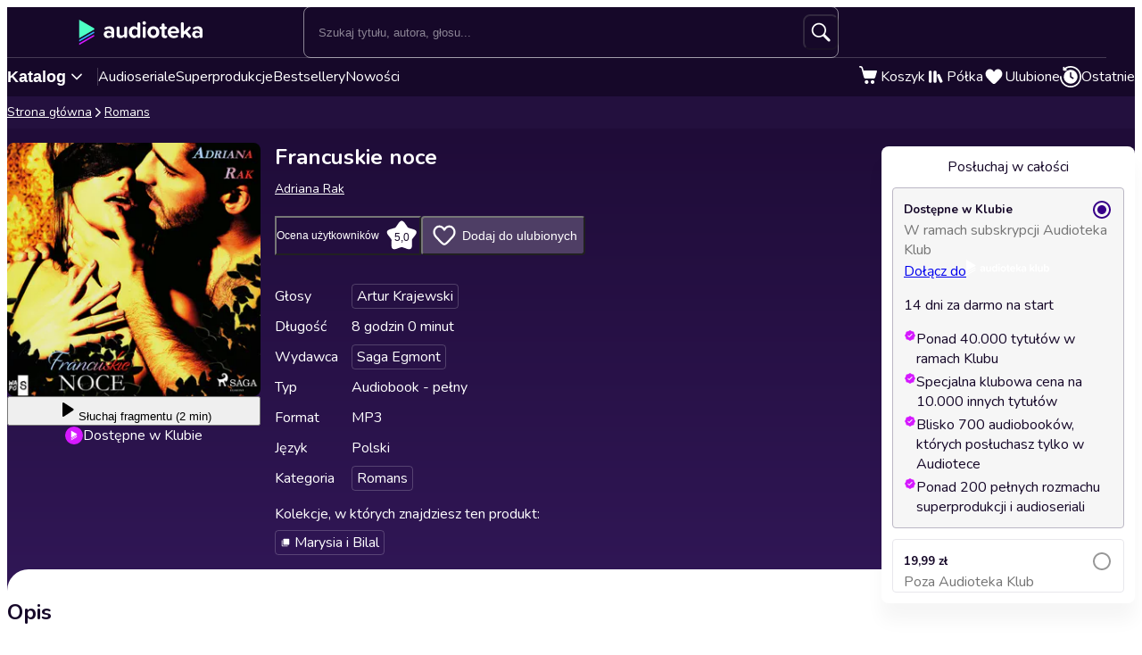

--- FILE ---
content_type: text/html; charset=utf-8
request_url: https://audioteka.com/pl/audiobook/francuskie-noce/
body_size: 31080
content:
<!DOCTYPE html><html lang="pl" class="__className_b4f989"><head><meta charSet="utf-8"/><meta name="viewport" content="width=device-width, initial-scale=1"/><link rel="preload" as="image" href="https://atkcdn.audioteka.com/cc/ea/francuskie-noce/30.jpg?w=300&amp;auto=format"/><link rel="stylesheet" href="https://cdnweb.audioteka.com/1.112.1/_next/static/css/507d8aa62f1cc264.css" data-precedence="next"/><link rel="stylesheet" href="https://cdnweb.audioteka.com/1.112.1/_next/static/css/d0ffc1d1e1b6fceb.css" data-precedence="next"/><link rel="stylesheet" href="https://cdnweb.audioteka.com/1.112.1/_next/static/css/9f051a0ff79ec304.css" data-precedence="next"/><link rel="stylesheet" href="https://cdnweb.audioteka.com/1.112.1/_next/static/css/d8d5151c2a8ebcf8.css" data-precedence="next"/><link rel="stylesheet" href="https://cdnweb.audioteka.com/1.112.1/_next/static/css/4870c661a5faf63f.css" data-precedence="next"/><link rel="stylesheet" href="https://cdnweb.audioteka.com/1.112.1/_next/static/css/7fc4c4f34303591f.css" data-precedence="next"/><link rel="stylesheet" href="https://cdnweb.audioteka.com/1.112.1/_next/static/css/03734c6dad087df8.css" data-precedence="next"/><link rel="stylesheet" href="https://cdnweb.audioteka.com/1.112.1/_next/static/css/54d769e5f6f15df1.css" data-precedence="next"/><link rel="stylesheet" href="https://cdnweb.audioteka.com/1.112.1/_next/static/css/a83eb1ff4db0b5ae.css" data-precedence="next"/><link href="https://cdnweb.audioteka.com/1.112.1/_next/static/css/44bc4c8c79bc6ff9.css" rel="stylesheet" as="style" data-precedence="dynamic"/><link rel="preload" as="script" fetchPriority="low" href="https://cdnweb.audioteka.com/1.112.1/_next/static/chunks/webpack-32075edd0b38dc8e.js"/><script src="https://cdnweb.audioteka.com/1.112.1/_next/static/chunks/4bd1b696-aeef5c994dc8e0b7.js" async=""></script><script src="https://cdnweb.audioteka.com/1.112.1/_next/static/chunks/6603-d4b36b5d3418e12c.js" async=""></script><script src="https://cdnweb.audioteka.com/1.112.1/_next/static/chunks/main-app-deccc98960ed7b7a.js" async=""></script><script src="https://cdnweb.audioteka.com/1.112.1/_next/static/chunks/902-f149e280bbe41740.js" async=""></script><script src="https://cdnweb.audioteka.com/1.112.1/_next/static/chunks/2619-e35be52f0436d59a.js" async=""></script><script src="https://cdnweb.audioteka.com/1.112.1/_next/static/chunks/8126-c2e63d822728f171.js" async=""></script><script src="https://cdnweb.audioteka.com/1.112.1/_next/static/chunks/1176-8568969c77b1e3a1.js" async=""></script><script src="https://cdnweb.audioteka.com/1.112.1/_next/static/chunks/5090-2fcb6539cc9f572b.js" async=""></script><script src="https://cdnweb.audioteka.com/1.112.1/_next/static/chunks/6304-9cbdbc5b8d1a2442.js" async=""></script><script src="https://cdnweb.audioteka.com/1.112.1/_next/static/chunks/2454-75f8e56f2a686786.js" async=""></script><script src="https://cdnweb.audioteka.com/1.112.1/_next/static/chunks/1356-b253799eee426c3c.js" async=""></script><script src="https://cdnweb.audioteka.com/1.112.1/_next/static/chunks/7150-9d8ce269c25c9aab.js" async=""></script><script src="https://cdnweb.audioteka.com/1.112.1/_next/static/chunks/8791-18d2a2c12f72821c.js" async=""></script><script src="https://cdnweb.audioteka.com/1.112.1/_next/static/chunks/4338-632f707a86029f03.js" async=""></script><script src="https://cdnweb.audioteka.com/1.112.1/_next/static/chunks/3796-286541e870f26409.js" async=""></script><script src="https://cdnweb.audioteka.com/1.112.1/_next/static/chunks/app/%5Blocale%5D/(with-main-layout)/audiobook/%5Bid%5D/page-3f604985bd06385c.js" async=""></script><script src="https://cdnweb.audioteka.com/1.112.1/_next/static/chunks/6093-15782ecbd769abd8.js" async=""></script><script src="https://cdnweb.audioteka.com/1.112.1/_next/static/chunks/115-4c0fbfcd933833f3.js" async=""></script><script src="https://cdnweb.audioteka.com/1.112.1/_next/static/chunks/9972-7abf163349f4d0e9.js" async=""></script><script src="https://cdnweb.audioteka.com/1.112.1/_next/static/chunks/7971-9a28d6e1295ee80a.js" async=""></script><script src="https://cdnweb.audioteka.com/1.112.1/_next/static/chunks/9697-5666421ab1f4483a.js" async=""></script><script src="https://cdnweb.audioteka.com/1.112.1/_next/static/chunks/2666-9eb260d77135d3de.js" async=""></script><script src="https://cdnweb.audioteka.com/1.112.1/_next/static/chunks/3133-4bf8685e8e0ee86b.js" async=""></script><script src="https://cdnweb.audioteka.com/1.112.1/_next/static/chunks/1280-608140b8ce62326f.js" async=""></script><script src="https://cdnweb.audioteka.com/1.112.1/_next/static/chunks/7163-5a9e6cb0b4afccfa.js" async=""></script><script src="https://cdnweb.audioteka.com/1.112.1/_next/static/chunks/app/%5Blocale%5D/not-found-10119be842dbbdcd.js" async=""></script><script src="https://cdnweb.audioteka.com/1.112.1/_next/static/chunks/app/%5Blocale%5D/layout-91a489270c144363.js" async=""></script><script src="https://cdnweb.audioteka.com/1.112.1/_next/static/chunks/app/%5Blocale%5D/error-b67b4e8291337a13.js" async=""></script><script src="https://cdnweb.audioteka.com/1.112.1/_next/static/chunks/app/%5Blocale%5D/(with-main-layout)/layout-849119deba24fe13.js" async=""></script><script src="https://cdnweb.audioteka.com/1.112.1/_next/static/chunks/404-69d83c038faa7bff.js" async=""></script><script src="https://cdnweb.audioteka.com/1.112.1/_next/static/chunks/app/%5Blocale%5D/(with-auth-layout)/layout-9654fdbf48636037.js" async=""></script><script src="https://cdnweb.audioteka.com/1.112.1/_next/static/chunks/7520-4cd11f8a7996c4d3.js" async=""></script><script src="https://cdnweb.audioteka.com/1.112.1/_next/static/chunks/4564-ee892ae47629d2d2.js" async=""></script><script src="https://cdnweb.audioteka.com/1.112.1/_next/static/chunks/9186-edd76b705c714a3e.js" async=""></script><script src="https://cdnweb.audioteka.com/1.112.1/_next/static/chunks/8072-02b8b94a50668341.js" async=""></script><script src="https://cdnweb.audioteka.com/1.112.1/_next/static/chunks/9328-b26654aa40b3dbb2.js" async=""></script><script src="https://cdnweb.audioteka.com/1.112.1/_next/static/chunks/9072-c266c205de2c4d1a.js" async=""></script><script src="https://cdnweb.audioteka.com/1.112.1/_next/static/chunks/8112-a00641d7595bcef5.js" async=""></script><script src="https://cdnweb.audioteka.com/1.112.1/_next/static/chunks/767-3ff0a0327ed1ed41.js" async=""></script><script src="https://cdnweb.audioteka.com/1.112.1/_next/static/chunks/3619-f2318da6ae3ca4a5.js" async=""></script><script src="https://cdnweb.audioteka.com/1.112.1/_next/static/chunks/app/%5Blocale%5D/(with-main-layout)/page-a12283fb7e432ce3.js" async=""></script><link rel="preload" href="https://std.wpcdn.pl/wpjslib6/wpjslib-lite.js" as="script" crossorigin=""/><link rel="preload" href="https://www.google.com/recaptcha/enterprise.js?render=6Lcab8cpAAAAAMafzY_vgGHaPn3oxSjVZGEOHBNb" as="script"/><link rel="preload" href="https://cdnweb.audioteka.com/1.112.1/_next/static/chunks/6570.41dc4e3794ea5916.js" as="script" fetchPriority="low"/><link rel="preload" href="https://cdnweb.audioteka.com/1.112.1/_next/static/chunks/9357.61606c2dba5975b0.js" as="script" fetchPriority="low"/><link rel="preload" href="https://cdnweb.audioteka.com/1.112.1/_next/static/chunks/5437.ed92ac0b26516b8c.js" as="script" fetchPriority="low"/><title>Francuskie noce - Audiobook - Adriana Rak - Saga Egmont | Audioteka</title><meta name="description" content="Audiobook Francuskie noce autorstwa Adriana Rak od Saga Egmont słuchaj w Audiotece. Audioteka – dziesiątki tysięcy uwielbianych tytułów!"/><meta name="keywords" content="Adriana Rak"/><meta name="application/ld+json" content="{&quot;@context&quot;:&quot;https://schema.org&quot;,&quot;@type&quot;:&quot;Product&quot;,&quot;name&quot;:&quot;Francuskie noce&quot;,&quot;description&quot;:&quot;Audiobook Francuskie noce autorstwa Adriana Rak od Saga Egmont słuchaj w Audiotece. Audioteka – dziesiątki tysięcy uwielbianych tytułów!&quot;,&quot;image&quot;:&quot;https://atkcdn.audioteka.com/cc/ea/francuskie-noce/30.jpg?w=300&amp;auto=format&quot;,&quot;genre&quot;:&quot;Romans&quot;,&quot;inLanguage&quot;:&quot;pl&quot;,&quot;bookFormat&quot;:&quot;AudiobookFormat&quot;,&quot;encodingFormat&quot;:&quot;audio/mpeg&quot;,&quot;duration&quot;:&quot;PT8H0M&quot;,&quot;aggregateRating&quot;:{&quot;@type&quot;:&quot;AggregateRating&quot;,&quot;ratingValue&quot;:5,&quot;ratingCount&quot;:4,&quot;worstRating&quot;:1,&quot;bestRating&quot;:5},&quot;offers&quot;:{&quot;@type&quot;:&quot;AggregateOffer&quot;,&quot;lowPrice&quot;:19.99,&quot;highPrice&quot;:19.99,&quot;priceCurrency&quot;:&quot;PLN&quot;,&quot;url&quot;:&quot;https://audioteka.com/pl/audiobook/francuskie-noce/&quot;,&quot;availability&quot;:&quot;https://schema.org/InStock&quot;,&quot;seller&quot;:{&quot;@type&quot;:&quot;Organization&quot;,&quot;name&quot;:&quot;Audioteka&quot;,&quot;url&quot;:&quot;https://audioteka.com/pl/&quot;}},&quot;brand&quot;:[{&quot;@type&quot;:&quot;Brand&quot;,&quot;name&quot;:&quot;Saga Egmont&quot;}],&quot;author&quot;:[{&quot;@type&quot;:&quot;Person&quot;,&quot;name&quot;:&quot;Adriana Rak&quot;}],&quot;readBy&quot;:[{&quot;@type&quot;:&quot;Person&quot;,&quot;name&quot;:&quot;Artur Krajewski&quot;}],&quot;review&quot;:[{&quot;@type&quot;:&quot;Review&quot;,&quot;author&quot;:{&quot;@type&quot;:&quot;Person&quot;,&quot;name&quot;:&quot;Ewa&quot;},&quot;datePublished&quot;:&quot;2025-07-20&quot;,&quot;reviewBody&quot;:&quot;podobało mi się, czasem udaje się taka miłość&quot;,&quot;reviewRating&quot;:{&quot;@type&quot;:&quot;Rating&quot;,&quot;ratingValue&quot;:5,&quot;worstRating&quot;:1,&quot;bestRating&quot;:5}}]}"/><meta property="og:title" content="Francuskie noce - Adriana Rak | Audioteka"/><meta property="og:description" content="Miłość jest wszystkim tym, co tracisz bez miłoś..."/><meta property="og:url" content="https://audioteka.com/pl/audiobook/francuskie-noce/"/><meta property="og:site_name" content="Audioteka"/><meta property="og:image" content="https://atkcdn.audioteka.com/cc/ea/francuskie-noce/30.jpg?auto=format&amp;w=500"/><meta property="og:type" content="book"/><meta name="twitter:card" content="summary_large_image"/><meta name="twitter:site" content="@audioteka"/><meta name="twitter:title" content="Francuskie noce - Adriana Rak | Audioteka"/><meta name="twitter:description" content="Miłość jest wszystkim tym, co tracisz bez miłoś..."/><meta name="twitter:image" content="https://atkcdn.audioteka.com/cc/ea/francuskie-noce/30.jpg?auto=format&amp;w=500"/><base href="/"/><script src="https://cdnweb.audioteka.com/1.112.1/_next/static/chunks/polyfills-42372ed130431b0a.js" noModule=""></script></head><body><div hidden=""><!--$--><!--/$--></div><script type="application/ld+json">{"@context":"https://schema.org","@type":"Organization","name":"Audioteka","description":"Audioteka to wiodąca platforma oferująca tysiące tytułów audiobooków, podcastów i audioseriali. Posiadamy największą bazę audiobooków w języku polskim. Oprócz zakupu pojedynczych tytułów, oferujemy możliwość wykupienia abonamentu, który umożliwia dostęp do bogatej biblioteki audiobooków, podcastów i audioseriali w naszej aplikacji mobilnej. Nasza aplikacja pozwala słuchać treści w dowolnym miejscu i czasie, z możliwością słuchania offline. Audioteka jest dostępna zarówno na urządzeniach z systemem Android, jak i iOS.","alternateName":["audioteka.pl","audioteka - audiobooki","audioteka pl","audiobook","audiobooki"],"url":"https://audioteka.com/pl/","logo":"https://audioteka.com/audioteka_logo.png","sameAs":["https://www.facebook.com/audioteka/","https://www.instagram.com/audioteka/","https://www.tiktok.com/@audioteka.pl","https://x.com/audioteka","https://www.youtube.com/user/audiotekapl","https://www.linkedin.com/company/audioteka-pl/","https://play.google.com/store/apps/details?id=com.audioteka&hl=pl","https://apps.apple.com/pl/app/audioteka-audiobooki-podcasty/id1107917398?l=pl"],"contactPoint":{"@type":"ContactPoint","contactType":"Customer Service","telephone":"+48 22 470 09 94","email":"hello@audioteka.com","areaServed":"PL","availableLanguage":["Polish"]},"address":{"@type":"PostalAddress","streetAddress":"ul. Żwirki i Wigury 16","addressLocality":"Warszawa","postalCode":"02-092","addressCountry":"PL"},"brand":{"@type":"Brand","name":"Audioteka","logo":"https://audioteka.com/audioteka_logo.png"}}</script><div class="layout_layout__omvA8"><div id="layout-top-bar" class="top-bar_topBar___DOvc"><div class="top-bar_topBarBackground__LGUQ3"><div class="container_container__jQ9P_ top-bar_container__E1QGY"><nav class="top-bar_wrapper__rPcfv" aria-label="główna nawigacja"><div class="top-bar_column___958r"><button type="button" aria-haspopup="dialog" aria-expanded="false" aria-controls="radix-_R_1b2qbqt6ivb_" data-state="closed" class="top-bar_catalogMobileButton___dQDe" aria-label="Otwórz menu"><svg width="24" height="24"><use href="/sprite-12112025.svg#hamburger"></use></svg></button><a class="top-bar_logoLink__XHuRk" aria-label="Audioteka" href="/pl/"><svg class="logo_logo__tolw0 top-bar_logo__k1fIC" aria-label="Audioteka"><use href="/img/logo03.svg#audioteka"></use></svg></a></div><form class="search-input_searchInputForm__B_9oE search-input_desktop__K4cSi"><input class="search-input_input__daKRO" type="text" placeholder="Szukaj tytułu, autora, głosu..." value=""/><div class="search-input_buttonsWrapper__wbaF_"><button class="button-primitive_button___Phyv search-input_searchButton__28VGs" type="button" disabled=""><svg width="24" height="24"><use href="/sprite-12112025.svg#search"></use></svg></button></div></form><div class="top-bar_column___958r top-bar_columnWithIcons__TJatP"><div class="close-button_closeButton__LpeND"><button class="button-primitive_button___Phyv close-button_mobileCloseButton__rSEGt" type="button">Zamknij<!-- --> <svg class="close-button_closeIcon__s1j8G" width="24" height="24"><use href="/sprite-12112025.svg#close"></use></svg></button><button class="close-button_desktopCloseButton__1YMt_ button_button__VDr89 button_transparent__TaGda button_outlined__9P4nG" type="button"><span class="button_content__XTG1N">Zamknij<!-- --> <svg class="close-button_closeIcon__s1j8G" width="24" height="24"><use href="/sprite-12112025.svg#close"></use></svg></span></button></div><span class="loader_loader__tiS3X" style="--loader-size:24px" data-testid="loader"><svg viewBox="0 0 54 54" fill="none" xmlns="http://www.w3.org/2000/svg"><path d="M4.00146 27C4.00146 20.9 6.42467 15.0499 10.738 10.7365C15.0513 6.42321 20.9015 4 27.0015 4C33.1014 4 38.9516 6.42321 43.2649 10.7365C47.5782 15.0499 50.0014 20.9 50.0014 27" stroke="url(#paint0_linear_19482_8098)" stroke-width="8"></path><path d="M50.0014 27C50.0014 33.1 47.5782 38.9501 43.2649 43.2635C38.9516 47.5768 33.1014 50 27.0015 50C20.9015 50 15.0513 47.5768 10.738 43.2635C6.42467 38.9501 4.00146 33.1 4.00146 27" stroke="url(#paint1_linear_19482_8098)" stroke-width="8"></path><path d="M4.00125 27C3.99958 26.8403 3.99958 26.6806 4.00125 26.5209" stroke="currentColor" stroke-width="8" stroke-linecap="round"></path><defs><linearGradient id="paint0_linear_19482_8098" x1="4.00146" y1="4" x2="50.0014" y2="4" gradientUnits="userSpaceOnUse"><stop stop-color="currentColor" stop-opacity="0"></stop><stop offset="1" stop-color="currentColor" stop-opacity="0.5"></stop></linearGradient><linearGradient id="paint1_linear_19482_8098" x1="4.00146" y1="27" x2="50.0014" y2="27" gradientUnits="userSpaceOnUse"><stop stop-color="currentColor"></stop><stop offset="1" stop-color="currentColor" stop-opacity="0.5"></stop></linearGradient></defs></svg></span></div></nav></div><div class="container_container__jQ9P_ search-input_mobileContainer__2ahP3"><form class="search-input_searchInputForm__B_9oE search-input_mobile__F9E_q"><input class="search-input_input__daKRO" type="text" placeholder="Szukaj tytułu, autora, głosu..." value=""/><div class="search-input_buttonsWrapper__wbaF_"><button class="button-primitive_button___Phyv search-input_searchButton__28VGs" type="button" disabled=""><svg width="24" height="24"><use href="/sprite-12112025.svg#search"></use></svg></button></div></form></div></div><div class="link-bar_linkBar__mE0DR"><div class="container_container__jQ9P_ link-bar_container__NFgmb"><ul class="link-bar_catalogLinks__bmDhy"><li><button type="button" class="trigger_trigger___E8N5" aria-label="Otwórz katalog" aria-expanded="false">Katalog<svg width="16" height="16"><use href="/sprite-12112025.svg#chevron-down"></use></svg></button><div class="catalog_catalogDropdown__uld81 catalog_closed__aE_wd" aria-hidden="true"><ul class="catalog_list__4ihfP" style="--items-length:30"><li class="catalog_item__O9o_J"><a class="catalog_link__Ym8ZS catalog_accent__dQqnp" tabindex="0" href="/pl/cykl/nowosci/">Nowości</a></li><li class="catalog_item__O9o_J"><a class="catalog_link__Ym8ZS catalog_accent__dQqnp" tabindex="-1" href="/pl/cykl/oferty-specjalne/">Oferty specjalne</a></li><li class="catalog_item__O9o_J"><a class="catalog_link__Ym8ZS catalog_accent__dQqnp" tabindex="-1" href="/pl/cykl/bestsellery/">Bestsellery</a></li><li class="catalog_item__O9o_J"><a class="catalog_link__Ym8ZS" tabindex="-1" href="/pl/katalog/audioseriale/">Audioseriale</a></li><li class="catalog_item__O9o_J"><a class="catalog_link__Ym8ZS" tabindex="-1" href="/pl/katalog/biografie/">Biografie</a></li><li class="catalog_item__O9o_J"><a class="catalog_link__Ym8ZS" tabindex="-1" href="/pl/katalog/biznes-marketing-ekonomia/">Biznes, marketing, ekonomia</a></li><li class="catalog_item__O9o_J"><a class="catalog_link__Ym8ZS" tabindex="-1" href="/pl/katalog/dla-dzieci/">Dla dzieci</a></li><li class="catalog_item__O9o_J"><a class="catalog_link__Ym8ZS" tabindex="-1" href="/pl/katalog/dla-mlodziezy/">Dla młodzieży</a></li><li class="catalog_item__O9o_J"><a class="catalog_link__Ym8ZS" tabindex="-1" href="/pl/katalog/erotyczne/">Erotyczne</a></li><li class="catalog_item__O9o_J"><a class="catalog_link__Ym8ZS" tabindex="-1" href="/pl/katalog/fantastyka/">Fantastyka</a></li><li class="catalog_item__O9o_J"><a class="catalog_link__Ym8ZS" tabindex="-1" href="/pl/katalog/horror-n/">Horror</a></li><li class="catalog_item__O9o_J"><a class="catalog_link__Ym8ZS" tabindex="-1" href="/pl/katalog/inne-jezyki/">Inne języki</a></li><li class="catalog_item__O9o_J"><a class="catalog_link__Ym8ZS" tabindex="-1" href="/pl/katalog/kryminaly/">Kryminały</a></li><li class="catalog_item__O9o_J"><a class="catalog_link__Ym8ZS" tabindex="-1" href="/pl/katalog/lektury-szkolne-k/">Lektury szkolne</a></li><li class="catalog_item__O9o_J"><a class="catalog_link__Ym8ZS" tabindex="-1" href="/pl/katalog/ksiazki-anglojezyczne/">Literatura anglojęzyczna</a></li><li class="catalog_item__O9o_J"><a class="catalog_link__Ym8ZS" tabindex="-1" href="/pl/katalog/literatura-faktu-n/">Literatura faktu</a></li><li class="catalog_item__O9o_J"><a class="catalog_link__Ym8ZS" tabindex="-1" href="/pl/katalog/literatura-obyczajowa/">Literatura obyczajowa</a></li><li class="catalog_item__O9o_J"><a class="catalog_link__Ym8ZS" tabindex="-1" href="/pl/katalog/literatura-piekna-obca/">Literatura piękna obca</a></li><li class="catalog_item__O9o_J"><a class="catalog_link__Ym8ZS" tabindex="-1" href="/pl/katalog/literatura-piekna-polska/">Literatura piękna polska</a></li><li class="catalog_item__O9o_J"><a class="catalog_link__Ym8ZS" tabindex="-1" href="/pl/katalog/nagrania-relaksacyjne/">Nagrania relaksacyjne</a></li><li class="catalog_item__O9o_J"><a class="catalog_link__Ym8ZS" tabindex="-1" href="/pl/katalog/nauka-jezykow-n/">Nauka języków</a></li><li class="catalog_item__O9o_J"><a class="catalog_link__Ym8ZS" tabindex="-1" href="/pl/katalog/nauki-humanistyczne/">Nauki humanistyczne</a></li><li class="catalog_item__O9o_J"><a class="catalog_link__Ym8ZS" tabindex="-1" href="/pl/katalog/podcasty-audycje/">Podcasty i audycje</a></li><li class="catalog_item__O9o_J"><a class="catalog_link__Ym8ZS" tabindex="-1" href="/pl/katalog/polityka/">Polityka</a></li><li class="catalog_item__O9o_J"><a class="catalog_link__Ym8ZS" tabindex="-1" href="/pl/katalog/prasa-n/">Prasa</a></li><li class="catalog_item__O9o_J"><a class="catalog_link__Ym8ZS" tabindex="-1" href="/pl/katalog/religia-n/">Religia</a></li><li class="catalog_item__O9o_J"><a class="catalog_link__Ym8ZS" tabindex="-1" href="/pl/katalog/erotyka-i-romans/">Romans</a></li><li class="catalog_item__O9o_J"><a class="catalog_link__Ym8ZS" tabindex="-1" href="/pl/katalog/sensacja-i-thriller/">Sensacja i thriller</a></li><li class="catalog_item__O9o_J"><a class="catalog_link__Ym8ZS" tabindex="-1" href="/pl/katalog/superprodukcje-audioteki/">Superprodukcje Audioteki</a></li><li class="catalog_item__O9o_J"><a class="catalog_link__Ym8ZS" tabindex="-1" href="/pl/katalog/zdrowie-i-rozwoj-osobisty/">Zdrowie i rozwój osobisty</a></li></ul><footer class="catalog_footer__QUumm"><a class="catalog_footerItem__fWyma" href="/pl/katalog/"><svg width="20" height="20"><use href="/sprite-12112025.svg#menu"></use></svg>Wszystkie kategorie</a><button type="button" class="catalog_collapseButton__DBeVD catalog_footerItem__fWyma">Zwiń<svg width="16" height="16"><use href="/sprite-12112025.svg#chevron-up"></use></svg></button></footer></div></li><li><a class="link-bar_link__c7YpU" href="/pl/katalog/audioseriale/">Audioseriale</a></li><li><a class="link-bar_link__c7YpU" href="/pl/katalog/superprodukcje-audioteki/">Superprodukcje</a></li><li><a class="link-bar_link__c7YpU" href="/pl/cykl/bestsellery/">Bestsellery</a></li><li><a class="link-bar_link__c7YpU" href="/pl/cykl/nowosci/">Nowości</a></li></ul><ul class="link-bar_userLinks__WoXHP"><li><a class="link-bar_link__c7YpU" target="_blank" href="/pl/koszyk/"><div class="icon-with-badge_iconWrapper__ke7dF"><svg class="link-bar_icon__5u6xP"><use href="/sprite-12112025.svg#shopping-cart"></use></svg></div><span class="link-bar_label__iwvmk">Koszyk</span></a></li><li><a class="link-bar_link__c7YpU" href="/pl/polka/"><svg class="link-bar_icon__5u6xP"><use href="/sprite-12112025.svg#shelf"></use></svg><span class="link-bar_label__iwvmk">Półka</span></a></li><li><a class="link-bar_link__c7YpU" href="/pl/ulubione/"><div class="icon-with-badge_iconWrapper__ke7dF"><svg class="link-bar_icon__5u6xP"><use href="/sprite-12112025.svg#heart"></use></svg></div><span class="link-bar_label__iwvmk">Ulubione</span></a></li><li><a class="link-bar_link__c7YpU" href="/pl/ostatnio-sluchane/"><svg class="link-bar_icon__5u6xP"><use href="/sprite-12112025.svg#history"></use></svg><span class="link-bar_label__iwvmk">Ostatnie</span></a></li></ul></div></div></div><div class="layout_content__TqQ3j"><script type="application/ld+json">{"@context":"https://schema.org","@type":"BreadcrumbList","itemListElement":[{"@type":"ListItem","position":1,"name":"Audioteka","item":"https://audioteka.com/pl/"},{"@type":"ListItem","position":2,"name":"Romans","item":"https://audioteka.com/pl/katalog/erotyka-i-romans/"}]}</script><nav class="breadcrumbs_breadcrumbs__Vhuhj" aria-label="breadcrumb"><div class="container_container__jQ9P_"><ol class="breadcrumbs_list__ncWg4"><li><a class="breadcrumbs_item__cMJ9H" href="/pl/">Strona główna</a></li><li class="breadcrumbs_items__7_cN3"><svg class="breadcrumbs_separator__Pauvb" role="presentation" aria-hidden="true" width="14" height="14"><use href="/sprite-12112025.svg#arrow"></use></svg><a class="breadcrumbs_item__cMJ9H" href="/pl/katalog/erotyka-i-romans/">Romans</a></li></ol></div></nav><div class="audiobook_audiobook__QMOyg"><section class="product-top_productTop__PbG6w"><div class="container_container__jQ9P_ product-top_container__RXlIq" id="product-top"><div class="product-top_coverWrapper__ZXAIR"><img class="product-top_cover__Pth8B" alt="Francuskie noce, Adriana Rak" src="https://atkcdn.audioteka.com/cc/ea/francuskie-noce/30.jpg?w=300&amp;auto=format" aria-hidden="true"/><div class="play-button_playButtonWrapper__vD1K4"><button class="play-button_playButton__dEG7Y button_button__VDr89 button_white__oylik" type="button"><span class="button_content__XTG1N"><svg width="24" height="24"><use href="/img/audiobook-icons-17102025.svg#play-alt"></use></svg>Słuchaj<!-- --> <!-- -->fragmentu (2 min)</span></button><p class="text_bodySmall__5JfGg withBoxModel_m__IAbvw description_description__tq6Ib" style="--margin:0"><svg width="20" height="20"><use href="/sprite-12112025.svg#logo"></use></svg>Dostępne w Klubie</p></div></div><div><h1 class="product-top_title__xNwAL">Francuskie noce</h1><ul class="product-top_authors__uMJCp"><li class="product-top_authorItem__IuS36"><a class="product-top_author__BPJgI" href="/pl/autor/adriana-rak/">Adriana Rak</a></li></ul><div class="product-top_actions__fACLo"><button class="button-primitive_button___Phyv rating-button_button__r0ZFx" type="button"><span class="rating-button_mobileText__Vx64Q">Średnia ocena użytkowników</span><span class="rating-button_desktopText__9L8vU">Ocena użytkowników</span><div class="star-icon_starIcon__EoZal"><svg class="star-icon_icon__Jw1Uf"><use href="/img/audiobook-icons-17102025.svg#custom-star"></use></svg><span class="star-icon_label__wbNAx">5,0</span></div></button><button class="button-primitive_button___Phyv favourites-button_favouritesButton__oTrYY" type="button"><svg class="favourites-button_icon__hpYge" height="32" width="32"><use href="/sprite-12112025.svg#heart-border"></use></svg>Dodaj do ulubionych</button></div><button class="button-primitive_button___Phyv more-info_button__RKPxp" type="button" aria-expanded="false" aria-controls="audiobook-more-info">Więcej informacji</button><div id="audiobook-more-info" class="more-info_content__0kMte"><div><dl class="details_details__XJC5c"><dt>Głosy</dt><dd><ul class="details_tagsWrapper__4mUb8"><li><a class="tag_tag__7R3_M" href="/pl/lektor/artur-krajewski/">Artur Krajewski</a></li></ul></dd><dt>Długość</dt><dd>8 godzin 0 minut</dd><dt>Wydawca</dt><dd><ul class="details_tagsWrapper__4mUb8"><li><a class="tag_tag__7R3_M" href="/pl/wydawca/saga-egmont/">Saga Egmont</a></li></ul></dd><dt>Typ</dt><dd>Audiobook - pełny</dd><dt>Format</dt><dd>MP3</dd><dt>Język</dt><dd>Polski</dd><dt>Kategoria</dt><dd><ul class="details_tagsWrapper__4mUb8"><li><a class="tag_tag__7R3_M" href="/pl/katalog/erotyka-i-romans/">Romans</a></li></ul></dd></dl><div><p class="collections_description__Q9NE8">Kolekcje, w których znajdziesz ten produkt<!-- -->:</p><ul class="collections_list__09q3I"><li><a class="tag_tag__7R3_M" href="/pl/cykl/marysia-i-bilal/"><svg width="12" height="12"><use href="/sprite-12112025.svg#cycle"></use></svg>Marysia i Bilal</a></li></ul></div></div></div></div></div></section><div class="container_container__jQ9P_ audiobook_content__dzbvT"><section class="audiobook_mainSection__CYtlC"><div class="audiobook_priceBoxMobile__hsGAT"><div class="audiobook_priceContainer__8UM8G"><div class="components_box__7mOTy"><p class="text_heading6__2nVRz components_title__Wt8oL">Posłuchaj w całości</p><div class="buy-with-club_option__Vb_Cn buy-with-club_option__checked__wQxFE"><div class="buy-with-club_boxContent__LTr93 components_boxContent__KIcmW"><div><div class="buy-with-club_boxHeader__6bOQU"><h5 class="text_heading5__vwWTZ components_boxContentTitle__h_KCp">Dostępne w Klubie</h5><div class="buy-with-club_radioButton__83VtX"><svg class="buy-with-club_checkedRadioButton___l1AU" width="24" height="24"><use href="/sprite-12112025.svg#radio-button-checked"></use></svg><svg class="buy-with-club_uncheckedRadioButton__WZ3PI" width="24" height="24"><use href="/sprite-12112025.svg#radio-button"></use></svg></div></div><p class="text_bodySmall__5JfGg components_boxContentSubtitle__kHvhc">W ramach subskrypcji Audioteka Klub</p></div><div class="buy-with-club_animationWrapper__2NxB6"><div class="buy-with-club_contentWrapper__JyogB"><div class="buttons_clubButtonWrapper__Hdsu2"><a class="button_button__VDr89 button_club__rSyv2 buttons_clubButton__QETap" href="/pl/dolacz-do-audioteka-klub/?back-button=true"><span>Dołącz do</span><svg width="93" height="18"><use href="/img/klub-logo-021224.svg#empty-klub"></use></svg></a><p class="text_bodySmall__5JfGg buttons_trial__s3Uqs">14 dni za darmo na start</p></div></div></div><ul class="common_argumenterList__LoTys"><li class="text_bodySmall__5JfGg common_argumenter__sZUKO"><svg width="14" height="14" class="common_argumenterIcon__oubAM"><use href="/sprite-12112025.svg#check-argumenter"></use></svg><span class="common_label__e_Hoh">Ponad 40.000 tytułów w ramach Klubu</span></li><li class="text_bodySmall__5JfGg common_argumenter__sZUKO"><svg width="14" height="14" class="common_argumenterIcon__oubAM"><use href="/sprite-12112025.svg#check-argumenter"></use></svg><span class="common_label__e_Hoh">Specjalna klubowa cena na 10.000 innych tytułów</span></li><li class="text_bodySmall__5JfGg common_argumenter__sZUKO"><svg width="14" height="14" class="common_argumenterIcon__oubAM"><use href="/sprite-12112025.svg#check-argumenter"></use></svg><span class="common_label__e_Hoh">Blisko 700 audiobooków, których posłuchasz tylko w Audiotece</span></li><li class="text_bodySmall__5JfGg common_argumenter__sZUKO"><svg width="14" height="14" class="common_argumenterIcon__oubAM"><use href="/sprite-12112025.svg#check-argumenter"></use></svg><span class="common_label__e_Hoh">Ponad 200 pełnych rozmachu superprodukcji i audioseriali</span></li></ul></div></div><div class="buy-with-club_option__Vb_Cn"><div class="buy-with-club_boxContent__LTr93 components_boxContent__KIcmW"><div><div class="buy-with-club_boxHeader__6bOQU"><h5 class="text_heading5__vwWTZ components_boxContentTitle__h_KCp">19,99 zł</h5><div class="buy-with-club_radioButton__83VtX"><svg class="buy-with-club_checkedRadioButton___l1AU" width="24" height="24"><use href="/sprite-12112025.svg#radio-button-checked"></use></svg><svg class="buy-with-club_uncheckedRadioButton__WZ3PI" width="24" height="24"><use href="/sprite-12112025.svg#radio-button"></use></svg></div></div><p class="text_bodySmall__5JfGg components_boxContentSubtitle__kHvhc">Poza Audioteka Klub</p></div><div class="buy-with-club_animationWrapper__2NxB6 buy-with-club_animationWrapper__hidden__ZmPvw"><div class="buy-with-club_contentWrapper__JyogB"><button class="buttons_addToCartButton__VOt_G button_button__VDr89 button_primary__jwmzn" type="button"><span class="button_content__XTG1N">Dodaj do koszyka</span></button></div></div></div></div></div></div></div><h2 class="description_header__5WSpT">Opis</h2><article id="audiobook-description" class="description_description__6gcfq"><p>Miłość jest wszystkim tym, co tracisz bez miłości...&quot;Podobno miłość łaskawa jest. Podobno też i cierpliwa...Mówią również, że przed przeznaczeniem nie da się uciec, bo przekorny los już wcześniej przygotował odpowiedni scenariusz dla każdego... lecz czy na pewno? Czy w jednej chwili można zapomnieć o wszystkim i zacząć żyć na nowo, powrajając do tego, co niegdyś przysporzyło nam ból?Zawirowane losy Marysi i Bilala pokazują, że jest to możliwe, &quot;bo cóż jest bez miłości? Pustka bez końca...&quot;&quot;</p></article><div class="audiobook_sectionSeparator__bOe_E"></div><div><h2 class="text_subtitleBig__DrKih withBoxModel_m__IAbvw" style="--margin:0">Jak słuchać audiobooka?</h2><p class="text_bodyNormal__fHtEt withBoxModel_mx__nXS0c withBoxModel_mt__y8Pab withBoxModel_mb__ahRA_" style="--margin-x:0;--margin-top:4px;--margin-bottom:8px">Słuchaj audiobooka na urządzeniach Android i iOS w aplikacji Audioteki</p><div class="how-to-listen_appLinks__3HBCO"><a class="store-buttons_link__Nb1gs how-to-listen_linkItem__6QJ11" target="_blank" href="https://web.audioteka.com/pl/l/android"><img alt="Pobierz z Google Play" loading="lazy" width="135" height="40" decoding="async" data-nimg="1" style="color:transparent" srcSet="/_next/image/?url=https%3A%2F%2Fcdnweb.audioteka.com%2F1.112.1%2F_next%2Fstatic%2Fmedia%2Fpl.e3c09118.webp&amp;w=256&amp;q=75 1x, /_next/image/?url=https%3A%2F%2Fcdnweb.audioteka.com%2F1.112.1%2F_next%2Fstatic%2Fmedia%2Fpl.e3c09118.webp&amp;w=384&amp;q=75 2x" src="/_next/image/?url=https%3A%2F%2Fcdnweb.audioteka.com%2F1.112.1%2F_next%2Fstatic%2Fmedia%2Fpl.e3c09118.webp&amp;w=384&amp;q=75"/></a><a class="store-buttons_link__Nb1gs how-to-listen_linkItem__6QJ11" target="_blank" href="https://web.audioteka.com/pl/l/ios"><img alt="Pobierz w App Store" loading="lazy" width="135" height="40" decoding="async" data-nimg="1" style="color:transparent" srcSet="/_next/image/?url=https%3A%2F%2Fcdnweb.audioteka.com%2F1.112.1%2F_next%2Fstatic%2Fmedia%2Fpl.0114eac6.webp&amp;w=256&amp;q=75 1x, /_next/image/?url=https%3A%2F%2Fcdnweb.audioteka.com%2F1.112.1%2F_next%2Fstatic%2Fmedia%2Fpl.0114eac6.webp&amp;w=384&amp;q=75 2x" src="/_next/image/?url=https%3A%2F%2Fcdnweb.audioteka.com%2F1.112.1%2F_next%2Fstatic%2Fmedia%2Fpl.0114eac6.webp&amp;w=384&amp;q=75"/></a></div></div><div class="audiobook_sectionSeparator__bOe_E"></div><div class="reviews-box_reviewsBox__381YO"><div class="review-box-top_reviewBoxTop__GYxqw"><h2 class="text_heading4__kx1Qp withBoxModel_m__IAbvw review-box-top_title__TaZSg" style="--margin:0">Oceny i opinie słuchaczy</h2><div class="rating-badge_ratingBadge__tqHnC review-box-top_badge__o_Bh_"><div class="rating-badge_badgeWrapper__KFfVL" aria-hidden="true"><svg width="24" height="24"><use href="/img/audiobook-icons-17102025.svg#custom-star"></use></svg><div class="rating-badge_badgeContent__Gb2Y0">5</div></div><p class="text_bodyBig__olh7U withBoxModel_m__IAbvw" style="--margin:0"><span class="sr-only">Średnia z 4 ocen: 5</span><span aria-hidden="true">Średnia z 4 ocen</span></p></div><div class="review-box-top_action___O3cJ"><p class="text_bodyBig__olh7U withBoxModel_m__IAbvw review-box-top_login___aAO7" style="--margin:0">Tylko zalogowani użytkownicy mogą ocenić produkt. <a class="review-box-top_loginLink__C_L3g" href="/pl/zaloguj/">Zaloguj się</a></p></div></div><div class="reviews-box_reviews__VuId3"><ul class="reviews-list_list__PeQWR"><li class="review-item_reviewItem__YnX54"><div class="review-item_header__qIuSN" aria-hidden="true"><div class="review-item_author__fdylV"><div class="review-item_authorIcon__7YFgx"><svg width="20" height="20"><use href="/sprite-12112025.svg#user-new"></use></svg></div><p class="text_subtitleBig__DrKih withBoxModel_m__IAbvw review-item_authorName__MZj94" style="--margin:0">Ewa</p></div><div class="review-item_stars__IinaN"><svg width="14" height="14"><use href="/sprite-12112025.svg#star"></use></svg><svg width="14" height="14"><use href="/sprite-12112025.svg#star"></use></svg><svg width="14" height="14"><use href="/sprite-12112025.svg#star"></use></svg><svg width="14" height="14"><use href="/sprite-12112025.svg#star"></use></svg><svg width="14" height="14"><use href="/sprite-12112025.svg#star"></use></svg></div><p class="text_bodyNormal__fHtEt withBoxModel_m__IAbvw withBoxModel_mt__y8Pab review-item_reviewDate__dP6hG" style="--margin:0;--margin-top:2px">20.07.2025</p></div><p class="text_bodyBig__olh7U withBoxModel_m__IAbvw review-item_review__RzQja" style="--margin:0"><span class="sr-only">Ocena użytkownika Ewa z 20.07.2025, ocena 5; podobało mi się, czasem udaje się taka miłość</span><span aria-hidden="true">podobało mi się, czasem udaje się taka miłość</span></p></li></ul></div><p class="text_bodyNormal__fHtEt withBoxModel_m__IAbvw reviews-box_reviewsInfo__oPPFB" style="--margin:0">Opinie pochodzą od zarejestrowanych Klientów, którzy dokonali zakupu naszego produktu lub usługi. Opinie są zbierane, weryfikowane i publikowane zgodnie z <a class="reviews-box_reviewsInfoLink___xyAJ" target="_blank" href="/pl/zasady-opiniowania/">Warunkami opiniowania</a>.</p></div></section></div><div class="container_container__jQ9P_ price-box-desktop_container__Kn4lJ"><div class="price-box-desktop_stickyBox__DCSZs" id="desktop-price-box__sticky-box" style="--topBarHeight:112px"><div class="components_box__7mOTy"><p class="text_heading6__2nVRz components_title__Wt8oL">Posłuchaj w całości</p><div class="buy-with-club_option__Vb_Cn buy-with-club_option__checked__wQxFE"><div class="buy-with-club_boxContent__LTr93 components_boxContent__KIcmW"><div><div class="buy-with-club_boxHeader__6bOQU"><h5 class="text_heading5__vwWTZ components_boxContentTitle__h_KCp">Dostępne w Klubie</h5><div class="buy-with-club_radioButton__83VtX"><svg class="buy-with-club_checkedRadioButton___l1AU" width="24" height="24"><use href="/sprite-12112025.svg#radio-button-checked"></use></svg><svg class="buy-with-club_uncheckedRadioButton__WZ3PI" width="24" height="24"><use href="/sprite-12112025.svg#radio-button"></use></svg></div></div><p class="text_bodySmall__5JfGg components_boxContentSubtitle__kHvhc">W ramach subskrypcji Audioteka Klub</p></div><div class="buy-with-club_animationWrapper__2NxB6"><div class="buy-with-club_contentWrapper__JyogB"><div class="buttons_clubButtonWrapper__Hdsu2"><a class="button_button__VDr89 button_club__rSyv2 buttons_clubButton__QETap" href="/pl/dolacz-do-audioteka-klub/?back-button=true"><span>Dołącz do</span><svg width="93" height="18"><use href="/img/klub-logo-021224.svg#empty-klub"></use></svg></a><p class="text_bodySmall__5JfGg buttons_trial__s3Uqs">14 dni za darmo na start</p></div></div></div><ul class="common_argumenterList__LoTys"><li class="text_bodySmall__5JfGg common_argumenter__sZUKO"><svg width="14" height="14" class="common_argumenterIcon__oubAM"><use href="/sprite-12112025.svg#check-argumenter"></use></svg><span class="common_label__e_Hoh">Ponad 40.000 tytułów w ramach Klubu</span></li><li class="text_bodySmall__5JfGg common_argumenter__sZUKO"><svg width="14" height="14" class="common_argumenterIcon__oubAM"><use href="/sprite-12112025.svg#check-argumenter"></use></svg><span class="common_label__e_Hoh">Specjalna klubowa cena na 10.000 innych tytułów</span></li><li class="text_bodySmall__5JfGg common_argumenter__sZUKO"><svg width="14" height="14" class="common_argumenterIcon__oubAM"><use href="/sprite-12112025.svg#check-argumenter"></use></svg><span class="common_label__e_Hoh">Blisko 700 audiobooków, których posłuchasz tylko w Audiotece</span></li><li class="text_bodySmall__5JfGg common_argumenter__sZUKO"><svg width="14" height="14" class="common_argumenterIcon__oubAM"><use href="/sprite-12112025.svg#check-argumenter"></use></svg><span class="common_label__e_Hoh">Ponad 200 pełnych rozmachu superprodukcji i audioseriali</span></li></ul></div></div><div class="buy-with-club_option__Vb_Cn"><div class="buy-with-club_boxContent__LTr93 components_boxContent__KIcmW"><div><div class="buy-with-club_boxHeader__6bOQU"><h5 class="text_heading5__vwWTZ components_boxContentTitle__h_KCp">19,99 zł</h5><div class="buy-with-club_radioButton__83VtX"><svg class="buy-with-club_checkedRadioButton___l1AU" width="24" height="24"><use href="/sprite-12112025.svg#radio-button-checked"></use></svg><svg class="buy-with-club_uncheckedRadioButton__WZ3PI" width="24" height="24"><use href="/sprite-12112025.svg#radio-button"></use></svg></div></div><p class="text_bodySmall__5JfGg components_boxContentSubtitle__kHvhc">Poza Audioteka Klub</p></div><div class="buy-with-club_animationWrapper__2NxB6 buy-with-club_animationWrapper__hidden__ZmPvw"><div class="buy-with-club_contentWrapper__JyogB"><button class="buttons_addToCartButton__VOt_G button_button__VDr89 button_primary__jwmzn" type="button"><span class="button_content__XTG1N">Dodaj do koszyka</span></button></div></div></div></div></div></div></div><div class="container_container__jQ9P_ swimlanes_swimlanes__54F1s"></div></div><!--$--><!--/$--></div><footer class="footer_footer__c2vGR"><div class="catalog_footerCatalog__bRp04"><div class="container_container__jQ9P_"><section class="footer_column__Gsfdq"><h3 class="footer_title__jdBVJ footer_expandable__oxz9K">Kategorie</h3><ul class="footer_linkList__uE3rV footer_expandable__oxz9K catalog_list__6cvdb catalog_expandable__VMM99"><li><a class="catalog_item__IZYQB footer_link__Fl2dv catalog_accent__x_icS" href="/pl/cykl/nowosci/">Nowości</a></li><li><a class="catalog_item__IZYQB footer_link__Fl2dv catalog_accent__x_icS" href="/pl/cykl/oferty-specjalne/">Oferty specjalne</a></li><li><a class="catalog_item__IZYQB footer_link__Fl2dv catalog_accent__x_icS" href="/pl/cykl/bestsellery/">Bestsellery</a></li><li><a class="catalog_item__IZYQB footer_link__Fl2dv" href="/pl/katalog/audioseriale/">Audioseriale</a></li><li><a class="catalog_item__IZYQB footer_link__Fl2dv" href="/pl/katalog/biografie/">Biografie</a></li><li><a class="catalog_item__IZYQB footer_link__Fl2dv" href="/pl/katalog/biznes-marketing-ekonomia/">Biznes, marketing, ekonomia</a></li><li><a class="catalog_item__IZYQB footer_link__Fl2dv" href="/pl/katalog/dla-dzieci/">Dla dzieci</a></li><li><a class="catalog_item__IZYQB footer_link__Fl2dv" href="/pl/katalog/dla-mlodziezy/">Dla młodzieży</a></li><li><a class="catalog_item__IZYQB footer_link__Fl2dv" href="/pl/katalog/erotyczne/">Erotyczne</a></li><li><a class="catalog_item__IZYQB footer_link__Fl2dv" href="/pl/katalog/fantastyka/">Fantastyka</a></li><li><a class="catalog_item__IZYQB footer_link__Fl2dv" href="/pl/katalog/horror-n/">Horror</a></li><li><a class="catalog_item__IZYQB footer_link__Fl2dv" href="/pl/katalog/inne-jezyki/">Inne języki</a></li><li><a class="catalog_item__IZYQB footer_link__Fl2dv" href="/pl/katalog/kryminaly/">Kryminały</a></li><li><a class="catalog_item__IZYQB footer_link__Fl2dv" href="/pl/katalog/lektury-szkolne-k/">Lektury szkolne</a></li><li><a class="catalog_item__IZYQB footer_link__Fl2dv" href="/pl/katalog/ksiazki-anglojezyczne/">Literatura anglojęzyczna</a></li><li><a class="catalog_item__IZYQB footer_link__Fl2dv" href="/pl/katalog/literatura-faktu-n/">Literatura faktu</a></li><li><a class="catalog_item__IZYQB footer_link__Fl2dv" href="/pl/katalog/literatura-obyczajowa/">Literatura obyczajowa</a></li><li><a class="catalog_item__IZYQB footer_link__Fl2dv" href="/pl/katalog/literatura-piekna-obca/">Literatura piękna obca</a></li><li><a class="catalog_item__IZYQB footer_link__Fl2dv" href="/pl/katalog/literatura-piekna-polska/">Literatura piękna polska</a></li><li><a class="catalog_item__IZYQB footer_link__Fl2dv" href="/pl/katalog/nagrania-relaksacyjne/">Nagrania relaksacyjne</a></li><li><a class="catalog_item__IZYQB footer_link__Fl2dv" href="/pl/katalog/nauka-jezykow-n/">Nauka języków</a></li><li><a class="catalog_item__IZYQB footer_link__Fl2dv" href="/pl/katalog/nauki-humanistyczne/">Nauki humanistyczne</a></li><li><a class="catalog_item__IZYQB footer_link__Fl2dv" href="/pl/katalog/podcasty-audycje/">Podcasty i audycje</a></li><li><a class="catalog_item__IZYQB footer_link__Fl2dv" href="/pl/katalog/polityka/">Polityka</a></li><li><a class="catalog_item__IZYQB footer_link__Fl2dv" href="/pl/katalog/prasa-n/">Prasa</a></li><li><a class="catalog_item__IZYQB footer_link__Fl2dv" href="/pl/katalog/religia-n/">Religia</a></li><li><a class="catalog_item__IZYQB footer_link__Fl2dv" href="/pl/katalog/erotyka-i-romans/">Romans</a></li><li><a class="catalog_item__IZYQB footer_link__Fl2dv" href="/pl/katalog/sensacja-i-thriller/">Sensacja i thriller</a></li><li><a class="catalog_item__IZYQB footer_link__Fl2dv" href="/pl/katalog/superprodukcje-audioteki/">Superprodukcje Audioteki</a></li><li><a class="catalog_item__IZYQB footer_link__Fl2dv" href="/pl/katalog/zdrowie-i-rozwoj-osobisty/">Zdrowie i rozwój osobisty</a></li></ul></section></div></div><div class="container_container__jQ9P_ footer_columns__O89R4"><section class="footer_column__Gsfdq"><h3 class="footer_title__jdBVJ footer_expandable__oxz9K">Pomoc</h3><ul class="footer_linkList__uE3rV footer_expandable__oxz9K"><li><a class="footer_link__Fl2dv" href="/pl/centrum-pomocy/inne-zagadnienia/kontakt/">Kontakt</a></li><li><a class="footer_link__Fl2dv" href="/pl/centrum-pomocy/">Pomoc</a></li><li><a class="footer_link__Fl2dv" target="_blank" href="https://regulamin.audioteka.com/">Regulamin</a></li><li><a class="footer_link__Fl2dv" href="/pl/polityka-prywatnosci/">Polityka prywatności</a></li><li><button class="button-primitive_button___Phyv manageGdprButton footer_linkBtn__yh2il" type="button">Ustawienia prywatności</button></li><li><a class="footer_link__Fl2dv" target="_blank" href="https://my.audioteka.com/formularz-dsa">Formularz zgłaszania nielegalnych treści</a></li><li><a class="footer_link__Fl2dv" target="_blank" href="https://a.audioteka.com/legal/audioteka-pl/informacje-odostepnosci-2025-06-28.pdf">Deklaracja dostępności</a></li></ul></section><section class="footer_column__Gsfdq"><h3 class="footer_title__jdBVJ footer_expandable__oxz9K">Zacznij słuchać</h3><ul class="footer_linkList__uE3rV footer_expandable__oxz9K"><li><a class="footer_link__Fl2dv" target="_blank" href="https://klub.audioteka.com/">Audioteka Klub</a></li><li><a class="footer_link__Fl2dv" target="_blank" href="https://pages.audioteka.com/pl/karnety/">Karnety</a></li><li><a class="footer_link__Fl2dv" target="_blank" href="https://cards.audioteka.com/">Karty upominkowe</a></li><li><a class="footer_link__Fl2dv" target="_blank" href="https://pages.audioteka.com/pl/aktywuj-karte/">Aktywuj kartę</a></li><li><a class="footer_link__Fl2dv" target="_blank" href="https://my.audioteka.com/dla-firm">Oferta dla firm i bibliotek</a></li></ul></section><section class="footer_column__Gsfdq"><h3 class="footer_title__jdBVJ footer_expandable__oxz9K">Przydatne linki</h3><ul class="footer_linkList__uE3rV footer_expandable__oxz9K"><li><a class="footer_link__Fl2dv" target="_self" href="https://audioteka.com/welcome/">Wybierz wersję językową</a></li><li><a class="newsletter footer_link__Fl2dv" href="/pl/newsletter/">Dołącz do newslettera</a></li><li><a class="footer_link__Fl2dv" target="_blank" href="https://audioteka.com/pl/blog">Blog</a></li><li><a class="footer_link__Fl2dv" href="/pl/cykl/zapowiedzi/">Zapowiedzi</a></li><li><a class="footer_link__Fl2dv" href="/pl/cykl/cykle-audiobookow/">Cykle audiobooków</a></li></ul></section><section class="footer_column__Gsfdq"><h3 class="footer_title__jdBVJ">Aplikacje</h3><div class="footer_appLinkList__PwzvS"><a class="store-buttons_link__Nb1gs footer_appLinkItem__gZFTG" target="_blank" href="https://web.audioteka.com/pl/l/android"><img alt="Pobierz z Google Play" loading="lazy" width="135" height="40" decoding="async" data-nimg="1" style="color:transparent" srcSet="/_next/image/?url=https%3A%2F%2Fcdnweb.audioteka.com%2F1.112.1%2F_next%2Fstatic%2Fmedia%2Fpl.e3c09118.webp&amp;w=256&amp;q=75 1x, /_next/image/?url=https%3A%2F%2Fcdnweb.audioteka.com%2F1.112.1%2F_next%2Fstatic%2Fmedia%2Fpl.e3c09118.webp&amp;w=384&amp;q=75 2x" src="/_next/image/?url=https%3A%2F%2Fcdnweb.audioteka.com%2F1.112.1%2F_next%2Fstatic%2Fmedia%2Fpl.e3c09118.webp&amp;w=384&amp;q=75"/></a><a class="store-buttons_link__Nb1gs footer_appLinkItem__gZFTG" target="_blank" href="https://web.audioteka.com/pl/l/ios"><img alt="Pobierz w App Store" loading="lazy" width="135" height="40" decoding="async" data-nimg="1" style="color:transparent" srcSet="/_next/image/?url=https%3A%2F%2Fcdnweb.audioteka.com%2F1.112.1%2F_next%2Fstatic%2Fmedia%2Fpl.0114eac6.webp&amp;w=256&amp;q=75 1x, /_next/image/?url=https%3A%2F%2Fcdnweb.audioteka.com%2F1.112.1%2F_next%2Fstatic%2Fmedia%2Fpl.0114eac6.webp&amp;w=384&amp;q=75 2x" src="/_next/image/?url=https%3A%2F%2Fcdnweb.audioteka.com%2F1.112.1%2F_next%2Fstatic%2Fmedia%2Fpl.0114eac6.webp&amp;w=384&amp;q=75"/></a></div><ul class="footer_linkList__uE3rV"><li><a class="footer_link__Fl2dv" target="_blank" href="https://audioteka.com/pl/applications">Wszystkie aplikacje</a></li></ul></section></div><div class="bottom_bottom__Tjx4W"><div class="container_container__jQ9P_ bottom_container__6EpV7"><ul class="bottom_socialIconList__PN6Pp" lang="en"><li><a class="bottom_socialLink__zu9om" target="_blank" href="https://www.facebook.com/audioteka" aria-label="Facebook"><svg width="24" height="24" aria-hidden="true" focusable="false"><use href="/sprite-12112025.svg#facebook"></use></svg></a></li><li><a class="bottom_socialLink__zu9om" target="_blank" href="https://www.youtube.com/user/audiotekapl" aria-label="YouTube"><svg width="24" height="24" aria-hidden="true" focusable="false"><use href="/sprite-12112025.svg#youtube"></use></svg></a></li><li><a class="bottom_socialLink__zu9om" target="_blank" href="https://www.instagram.com/audioteka/" aria-label="Instagram"><svg width="24" height="24" aria-hidden="true" focusable="false"><use href="/sprite-12112025.svg#instagram"></use></svg></a></li><li><a class="bottom_socialLink__zu9om" target="_blank" href="https://x.com/audioteka" aria-label="X"><svg width="24" height="24" aria-hidden="true" focusable="false"><use href="/sprite-12112025.svg#twitter"></use></svg></a></li></ul><p class="bottom_copy__8FDPR">Copyright © 2008-2026 Audioteka Group Sp. z o.o.</p></div><div class="copyright-notice_divider__G_cnj"></div><div class="container_container__jQ9P_"><p class="text_bodyNormal__fHtEt copyright-notice_copyrightText__sj48A">Pobieranie, zwielokrotnianie, przechowywanie lub jakiekolwiek inne wykorzystywanie treści dostępnych w niniejszym serwisie - bez względu na ich charakter i sposób wyrażenia (w szczególności lecz nie wyłącznie: słowne, słowno-muzyczne, muzyczne, audiowizualne, audialne, tekstowe, graficzne i zawarte w nich dane i informacje, bazy danych i zawarte w nich dane) oraz formę (np. literackie, publicystyczne, naukowe, kartograficzne, programy komputerowe, plastyczne, fotograficzne) wymaga uprzedniej i jednoznacznej zgody Audioteka Group Sp. z o.o. z siedzibą w Warszawie, będącej właścicielem niniejszego serwisu, bez względu na sposób ich eksploracji i wykorzystaną metodę (manualną lub zautomatyzowaną technikę, w tym z użyciem programów uczenia maszynowego lub sztucznej inteligencji). Powyższe zastrzeżenie nie dotyczy wykorzystywania jedynie w celu ułatwienia ich wyszukiwania przez wyszukiwarki internetowe oraz korzystania w ramach stosunków umownych lub dozwolonego użytku określonego przez właściwe przepisy prawa. Szczegółowa treść dotycząca niniejszego zastrzeżenia znajduje się<!-- --> <a class="copyright-notice_link__vAwdN" aria-label="Dowiedz się więcej o zastrzeżeniu podmiotu uprawnionego dotyczącego eksploracji tekstu i danych" href="/pl/zastrzezenie-prawno-autorskie/">tutaj</a>.</p></div></div></footer><!--$!--><template data-dgst="BAILOUT_TO_CLIENT_SIDE_RENDERING"></template><!--/$--></div><script src="https://cdnweb.audioteka.com/1.112.1/_next/static/chunks/webpack-32075edd0b38dc8e.js" id="_R_" async=""></script><script>(self.__next_f=self.__next_f||[]).push([0])</script><script>self.__next_f.push([1,"1:\"$Sreact.fragment\"\n2:I[9766,[],\"\"]\n3:I[98924,[],\"\"]\n8:I[24431,[],\"OutletBoundary\"]\na:I[15278,[],\"AsyncMetadataOutlet\"]\nc:I[24431,[],\"ViewportBoundary\"]\ne:I[24431,[],\"MetadataBoundary\"]\nf:\"$Sreact.suspense\"\n11:I[57150,[],\"\"]\n"])</script><script>self.__next_f.push([1,"13:I[3809,[\"902\",\"static/chunks/902-f149e280bbe41740.js\",\"2619\",\"static/chunks/2619-e35be52f0436d59a.js\",\"8126\",\"static/chunks/8126-c2e63d822728f171.js\",\"1176\",\"static/chunks/1176-8568969c77b1e3a1.js\",\"5090\",\"static/chunks/5090-2fcb6539cc9f572b.js\",\"6304\",\"static/chunks/6304-9cbdbc5b8d1a2442.js\",\"2454\",\"static/chunks/2454-75f8e56f2a686786.js\",\"1356\",\"static/chunks/1356-b253799eee426c3c.js\",\"7150\",\"static/chunks/7150-9d8ce269c25c9aab.js\",\"8791\",\"static/chunks/8791-18d2a2c12f72821c.js\",\"4338\",\"static/chunks/4338-632f707a86029f03.js\",\"3796\",\"static/chunks/3796-286541e870f26409.js\",\"5246\",\"static/chunks/app/%5Blocale%5D/(with-main-layout)/audiobook/%5Bid%5D/page-3f604985bd06385c.js\"],\"default\"]\n"])</script><script>self.__next_f.push([1,"16:I[72491,[\"902\",\"static/chunks/902-f149e280bbe41740.js\",\"2619\",\"static/chunks/2619-e35be52f0436d59a.js\",\"8126\",\"static/chunks/8126-c2e63d822728f171.js\",\"1176\",\"static/chunks/1176-8568969c77b1e3a1.js\",\"5090\",\"static/chunks/5090-2fcb6539cc9f572b.js\",\"6093\",\"static/chunks/6093-15782ecbd769abd8.js\",\"6304\",\"static/chunks/6304-9cbdbc5b8d1a2442.js\",\"2454\",\"static/chunks/2454-75f8e56f2a686786.js\",\"1356\",\"static/chunks/1356-b253799eee426c3c.js\",\"115\",\"static/chunks/115-4c0fbfcd933833f3.js\",\"7150\",\"static/chunks/7150-9d8ce269c25c9aab.js\",\"9972\",\"static/chunks/9972-7abf163349f4d0e9.js\",\"7971\",\"static/chunks/7971-9a28d6e1295ee80a.js\",\"9697\",\"static/chunks/9697-5666421ab1f4483a.js\",\"2666\",\"static/chunks/2666-9eb260d77135d3de.js\",\"3133\",\"static/chunks/3133-4bf8685e8e0ee86b.js\",\"4338\",\"static/chunks/4338-632f707a86029f03.js\",\"3796\",\"static/chunks/3796-286541e870f26409.js\",\"1280\",\"static/chunks/1280-608140b8ce62326f.js\",\"7163\",\"static/chunks/7163-5a9e6cb0b4afccfa.js\",\"3224\",\"static/chunks/app/%5Blocale%5D/not-found-10119be842dbbdcd.js\"],\"default\"]\n"])</script><script>self.__next_f.push([1,"17:I[28450,[\"902\",\"static/chunks/902-f149e280bbe41740.js\",\"2619\",\"static/chunks/2619-e35be52f0436d59a.js\",\"8126\",\"static/chunks/8126-c2e63d822728f171.js\",\"1176\",\"static/chunks/1176-8568969c77b1e3a1.js\",\"5090\",\"static/chunks/5090-2fcb6539cc9f572b.js\",\"6304\",\"static/chunks/6304-9cbdbc5b8d1a2442.js\",\"115\",\"static/chunks/115-4c0fbfcd933833f3.js\",\"7150\",\"static/chunks/7150-9d8ce269c25c9aab.js\",\"9972\",\"static/chunks/9972-7abf163349f4d0e9.js\",\"9697\",\"static/chunks/9697-5666421ab1f4483a.js\",\"3133\",\"static/chunks/3133-4bf8685e8e0ee86b.js\",\"4338\",\"static/chunks/4338-632f707a86029f03.js\",\"3796\",\"static/chunks/3796-286541e870f26409.js\",\"1280\",\"static/chunks/1280-608140b8ce62326f.js\",\"8450\",\"static/chunks/app/%5Blocale%5D/layout-91a489270c144363.js\"],\"ReCaptchaProvider\"]\n"])</script><script>self.__next_f.push([1,"18:I[78481,[\"902\",\"static/chunks/902-f149e280bbe41740.js\",\"2619\",\"static/chunks/2619-e35be52f0436d59a.js\",\"8126\",\"static/chunks/8126-c2e63d822728f171.js\",\"1176\",\"static/chunks/1176-8568969c77b1e3a1.js\",\"5090\",\"static/chunks/5090-2fcb6539cc9f572b.js\",\"6093\",\"static/chunks/6093-15782ecbd769abd8.js\",\"6304\",\"static/chunks/6304-9cbdbc5b8d1a2442.js\",\"2454\",\"static/chunks/2454-75f8e56f2a686786.js\",\"1356\",\"static/chunks/1356-b253799eee426c3c.js\",\"115\",\"static/chunks/115-4c0fbfcd933833f3.js\",\"7150\",\"static/chunks/7150-9d8ce269c25c9aab.js\",\"9972\",\"static/chunks/9972-7abf163349f4d0e9.js\",\"7971\",\"static/chunks/7971-9a28d6e1295ee80a.js\",\"9697\",\"static/chunks/9697-5666421ab1f4483a.js\",\"2666\",\"static/chunks/2666-9eb260d77135d3de.js\",\"3133\",\"static/chunks/3133-4bf8685e8e0ee86b.js\",\"4338\",\"static/chunks/4338-632f707a86029f03.js\",\"3796\",\"static/chunks/3796-286541e870f26409.js\",\"1280\",\"static/chunks/1280-608140b8ce62326f.js\",\"7163\",\"static/chunks/7163-5a9e6cb0b4afccfa.js\",\"3224\",\"static/chunks/app/%5Blocale%5D/not-found-10119be842dbbdcd.js\"],\"default\"]\n"])</script><script>self.__next_f.push([1,"19:I[80081,[\"902\",\"static/chunks/902-f149e280bbe41740.js\",\"2619\",\"static/chunks/2619-e35be52f0436d59a.js\",\"8126\",\"static/chunks/8126-c2e63d822728f171.js\",\"1176\",\"static/chunks/1176-8568969c77b1e3a1.js\",\"5090\",\"static/chunks/5090-2fcb6539cc9f572b.js\",\"6093\",\"static/chunks/6093-15782ecbd769abd8.js\",\"6304\",\"static/chunks/6304-9cbdbc5b8d1a2442.js\",\"2454\",\"static/chunks/2454-75f8e56f2a686786.js\",\"1356\",\"static/chunks/1356-b253799eee426c3c.js\",\"115\",\"static/chunks/115-4c0fbfcd933833f3.js\",\"7150\",\"static/chunks/7150-9d8ce269c25c9aab.js\",\"9972\",\"static/chunks/9972-7abf163349f4d0e9.js\",\"7971\",\"static/chunks/7971-9a28d6e1295ee80a.js\",\"9697\",\"static/chunks/9697-5666421ab1f4483a.js\",\"2666\",\"static/chunks/2666-9eb260d77135d3de.js\",\"3133\",\"static/chunks/3133-4bf8685e8e0ee86b.js\",\"4338\",\"static/chunks/4338-632f707a86029f03.js\",\"3796\",\"static/chunks/3796-286541e870f26409.js\",\"1280\",\"static/chunks/1280-608140b8ce62326f.js\",\"7163\",\"static/chunks/7163-5a9e6cb0b4afccfa.js\",\"3224\",\"static/chunks/app/%5Blocale%5D/not-found-10119be842dbbdcd.js\"],\"OldCartProvider\"]\n"])</script><script>self.__next_f.push([1,"1a:I[10562,[\"902\",\"static/chunks/902-f149e280bbe41740.js\",\"2619\",\"static/chunks/2619-e35be52f0436d59a.js\",\"8126\",\"static/chunks/8126-c2e63d822728f171.js\",\"1176\",\"static/chunks/1176-8568969c77b1e3a1.js\",\"5090\",\"static/chunks/5090-2fcb6539cc9f572b.js\",\"6093\",\"static/chunks/6093-15782ecbd769abd8.js\",\"6304\",\"static/chunks/6304-9cbdbc5b8d1a2442.js\",\"2454\",\"static/chunks/2454-75f8e56f2a686786.js\",\"1356\",\"static/chunks/1356-b253799eee426c3c.js\",\"115\",\"static/chunks/115-4c0fbfcd933833f3.js\",\"7150\",\"static/chunks/7150-9d8ce269c25c9aab.js\",\"9972\",\"static/chunks/9972-7abf163349f4d0e9.js\",\"7971\",\"static/chunks/7971-9a28d6e1295ee80a.js\",\"9697\",\"static/chunks/9697-5666421ab1f4483a.js\",\"2666\",\"static/chunks/2666-9eb260d77135d3de.js\",\"3133\",\"static/chunks/3133-4bf8685e8e0ee86b.js\",\"4338\",\"static/chunks/4338-632f707a86029f03.js\",\"3796\",\"static/chunks/3796-286541e870f26409.js\",\"1280\",\"static/chunks/1280-608140b8ce62326f.js\",\"7163\",\"static/chunks/7163-5a9e6cb0b4afccfa.js\",\"3224\",\"static/chunks/app/%5Blocale%5D/not-found-10119be842dbbdcd.js\"],\"AppContainer\"]\n"])</script><script>self.__next_f.push([1,"1b:I[38169,[\"902\",\"static/chunks/902-f149e280bbe41740.js\",\"2619\",\"static/chunks/2619-e35be52f0436d59a.js\",\"1356\",\"static/chunks/1356-b253799eee426c3c.js\",\"8530\",\"static/chunks/app/%5Blocale%5D/error-b67b4e8291337a13.js\"],\"default\"]\n"])</script><script>self.__next_f.push([1,"1d:I[17251,[\"902\",\"static/chunks/902-f149e280bbe41740.js\",\"2619\",\"static/chunks/2619-e35be52f0436d59a.js\",\"8126\",\"static/chunks/8126-c2e63d822728f171.js\",\"1176\",\"static/chunks/1176-8568969c77b1e3a1.js\",\"5090\",\"static/chunks/5090-2fcb6539cc9f572b.js\",\"6093\",\"static/chunks/6093-15782ecbd769abd8.js\",\"6304\",\"static/chunks/6304-9cbdbc5b8d1a2442.js\",\"2454\",\"static/chunks/2454-75f8e56f2a686786.js\",\"1356\",\"static/chunks/1356-b253799eee426c3c.js\",\"115\",\"static/chunks/115-4c0fbfcd933833f3.js\",\"7150\",\"static/chunks/7150-9d8ce269c25c9aab.js\",\"9972\",\"static/chunks/9972-7abf163349f4d0e9.js\",\"7971\",\"static/chunks/7971-9a28d6e1295ee80a.js\",\"9697\",\"static/chunks/9697-5666421ab1f4483a.js\",\"2666\",\"static/chunks/2666-9eb260d77135d3de.js\",\"3133\",\"static/chunks/3133-4bf8685e8e0ee86b.js\",\"4338\",\"static/chunks/4338-632f707a86029f03.js\",\"3796\",\"static/chunks/3796-286541e870f26409.js\",\"1280\",\"static/chunks/1280-608140b8ce62326f.js\",\"7163\",\"static/chunks/7163-5a9e6cb0b4afccfa.js\",\"3224\",\"static/chunks/app/%5Blocale%5D/not-found-10119be842dbbdcd.js\"],\"ToastProvider\"]\n"])</script><script>self.__next_f.push([1,":HL[\"https://cdnweb.audioteka.com/1.112.1/_next/static/css/507d8aa62f1cc264.css\",\"style\"]\n:HC[\"https://cdnweb.audioteka.com\",\"\"]\n:HL[\"https://cdnweb.audioteka.com/1.112.1/_next/static/css/d0ffc1d1e1b6fceb.css\",\"style\"]\n:HL[\"https://cdnweb.audioteka.com/1.112.1/_next/static/css/9f051a0ff79ec304.css\",\"style\"]\n:HL[\"https://cdnweb.audioteka.com/1.112.1/_next/static/css/d8d5151c2a8ebcf8.css\",\"style\"]\n:HL[\"https://cdnweb.audioteka.com/1.112.1/_next/static/css/4870c661a5faf63f.css\",\"style\"]\n:HL[\"https://cdnweb.audioteka.com/1.112.1/_next/static/css/7fc4c4f34303591f.css\",\"style\"]\n:HL[\"https://cdnweb.audioteka.com/1.112.1/_next/static/css/03734c6dad087df8.css\",\"style\"]\n:HL[\"https://cdnweb.audioteka.com/1.112.1/_next/static/css/54d769e5f6f15df1.css\",\"style\"]\n:HL[\"https://cdnweb.audioteka.com/1.112.1/_next/static/css/a83eb1ff4db0b5ae.css\",\"style\"]\n"])</script><script>self.__next_f.push([1,"0:{\"P\":null,\"b\":\"w_iTpxCviNVq9E-2Af2yg\",\"p\":\"https://cdnweb.audioteka.com/1.112.1\",\"c\":[\"\",\"pl\",\"audiobook\",\"francuskie-noce\",\"\"],\"i\":false,\"f\":[[[\"\",{\"children\":[[\"locale\",\"pl\",\"d\"],{\"children\":[\"(with-main-layout)\",{\"children\":[\"audiobook\",{\"children\":[[\"id\",\"francuskie-noce\",\"d\"],{\"children\":[\"__PAGE__\",{}]}]}]}]}]},\"$undefined\",\"$undefined\",true],[\"\",[\"$\",\"$1\",\"c\",{\"children\":[[[\"$\",\"link\",\"0\",{\"rel\":\"stylesheet\",\"href\":\"https://cdnweb.audioteka.com/1.112.1/_next/static/css/507d8aa62f1cc264.css\",\"precedence\":\"next\",\"crossOrigin\":\"$undefined\",\"nonce\":\"$undefined\"}]],[\"$\",\"$L2\",null,{\"parallelRouterKey\":\"children\",\"error\":\"$undefined\",\"errorStyles\":\"$undefined\",\"errorScripts\":\"$undefined\",\"template\":[\"$\",\"$L3\",null,{}],\"templateStyles\":\"$undefined\",\"templateScripts\":\"$undefined\",\"notFound\":[\"$L4\",[[\"$\",\"link\",\"0\",{\"rel\":\"stylesheet\",\"href\":\"https://cdnweb.audioteka.com/1.112.1/_next/static/css/d0ffc1d1e1b6fceb.css\",\"precedence\":\"next\",\"crossOrigin\":\"$undefined\",\"nonce\":\"$undefined\"}],[\"$\",\"link\",\"1\",{\"rel\":\"stylesheet\",\"href\":\"https://cdnweb.audioteka.com/1.112.1/_next/static/css/03734c6dad087df8.css\",\"precedence\":\"next\",\"crossOrigin\":\"$undefined\",\"nonce\":\"$undefined\"}],[\"$\",\"link\",\"2\",{\"rel\":\"stylesheet\",\"href\":\"https://cdnweb.audioteka.com/1.112.1/_next/static/css/54d769e5f6f15df1.css\",\"precedence\":\"next\",\"crossOrigin\":\"$undefined\",\"nonce\":\"$undefined\"}],[\"$\",\"link\",\"3\",{\"rel\":\"stylesheet\",\"href\":\"https://cdnweb.audioteka.com/1.112.1/_next/static/css/4870c661a5faf63f.css\",\"precedence\":\"next\",\"crossOrigin\":\"$undefined\",\"nonce\":\"$undefined\"}],[\"$\",\"link\",\"4\",{\"rel\":\"stylesheet\",\"href\":\"https://cdnweb.audioteka.com/1.112.1/_next/static/css/d8d5151c2a8ebcf8.css\",\"precedence\":\"next\",\"crossOrigin\":\"$undefined\",\"nonce\":\"$undefined\"}],[\"$\",\"link\",\"5\",{\"rel\":\"stylesheet\",\"href\":\"https://cdnweb.audioteka.com/1.112.1/_next/static/css/9f051a0ff79ec304.css\",\"precedence\":\"next\",\"crossOrigin\":\"$undefined\",\"nonce\":\"$undefined\"}]]],\"forbidden\":\"$undefined\",\"unauthorized\":\"$undefined\"}]]}],{\"children\":[[\"locale\",\"pl\",\"d\"],[\"$\",\"$1\",\"c\",{\"children\":[[[\"$\",\"link\",\"0\",{\"rel\":\"stylesheet\",\"href\":\"https://cdnweb.audioteka.com/1.112.1/_next/static/css/d0ffc1d1e1b6fceb.css\",\"precedence\":\"next\",\"crossOrigin\":\"$undefined\",\"nonce\":\"$undefined\"}],[\"$\",\"link\",\"1\",{\"rel\":\"stylesheet\",\"href\":\"https://cdnweb.audioteka.com/1.112.1/_next/static/css/9f051a0ff79ec304.css\",\"precedence\":\"next\",\"crossOrigin\":\"$undefined\",\"nonce\":\"$undefined\"}],[\"$\",\"link\",\"2\",{\"rel\":\"stylesheet\",\"href\":\"https://cdnweb.audioteka.com/1.112.1/_next/static/css/d8d5151c2a8ebcf8.css\",\"precedence\":\"next\",\"crossOrigin\":\"$undefined\",\"nonce\":\"$undefined\"}],[\"$\",\"link\",\"3\",{\"rel\":\"stylesheet\",\"href\":\"https://cdnweb.audioteka.com/1.112.1/_next/static/css/4870c661a5faf63f.css\",\"precedence\":\"next\",\"crossOrigin\":\"$undefined\",\"nonce\":\"$undefined\"}],[\"$\",\"link\",\"4\",{\"rel\":\"stylesheet\",\"href\":\"https://cdnweb.audioteka.com/1.112.1/_next/static/css/7fc4c4f34303591f.css\",\"precedence\":\"next\",\"crossOrigin\":\"$undefined\",\"nonce\":\"$undefined\"}],[\"$\",\"link\",\"5\",{\"rel\":\"stylesheet\",\"href\":\"https://cdnweb.audioteka.com/1.112.1/_next/static/css/03734c6dad087df8.css\",\"precedence\":\"next\",\"crossOrigin\":\"$undefined\",\"nonce\":\"$undefined\"}]],\"$L5\"]}],{\"children\":[\"(with-main-layout)\",[\"$\",\"$1\",\"c\",{\"children\":[[[\"$\",\"link\",\"0\",{\"rel\":\"stylesheet\",\"href\":\"https://cdnweb.audioteka.com/1.112.1/_next/static/css/54d769e5f6f15df1.css\",\"precedence\":\"next\",\"crossOrigin\":\"$undefined\",\"nonce\":\"$undefined\"}]],\"$L6\"]}],{\"children\":[\"audiobook\",[\"$\",\"$1\",\"c\",{\"children\":[null,[\"$\",\"$L2\",null,{\"parallelRouterKey\":\"children\",\"error\":\"$undefined\",\"errorStyles\":\"$undefined\",\"errorScripts\":\"$undefined\",\"template\":[\"$\",\"$L3\",null,{}],\"templateStyles\":\"$undefined\",\"templateScripts\":\"$undefined\",\"notFound\":\"$undefined\",\"forbidden\":\"$undefined\",\"unauthorized\":\"$undefined\"}]]}],{\"children\":[[\"id\",\"francuskie-noce\",\"d\"],[\"$\",\"$1\",\"c\",{\"children\":[null,[\"$\",\"$L2\",null,{\"parallelRouterKey\":\"children\",\"error\":\"$undefined\",\"errorStyles\":\"$undefined\",\"errorScripts\":\"$undefined\",\"template\":[\"$\",\"$L3\",null,{}],\"templateStyles\":\"$undefined\",\"templateScripts\":\"$undefined\",\"notFound\":\"$undefined\",\"forbidden\":\"$undefined\",\"unauthorized\":\"$undefined\"}]]}],{\"children\":[\"__PAGE__\",[\"$\",\"$1\",\"c\",{\"children\":[\"$L7\",[[\"$\",\"link\",\"0\",{\"rel\":\"stylesheet\",\"href\":\"https://cdnweb.audioteka.com/1.112.1/_next/static/css/a83eb1ff4db0b5ae.css\",\"precedence\":\"next\",\"crossOrigin\":\"$undefined\",\"nonce\":\"$undefined\"}]],[\"$\",\"$L8\",null,{\"children\":[\"$L9\",[\"$\",\"$La\",null,{\"promise\":\"$@b\"}]]}]]}],{},null,false]},null,false]},null,false]},null,false]},null,false]},null,false],[\"$\",\"$1\",\"h\",{\"children\":[null,[[\"$\",\"$Lc\",null,{\"children\":\"$Ld\"}],null],[\"$\",\"$Le\",null,{\"children\":[\"$\",\"div\",null,{\"hidden\":true,\"children\":[\"$\",\"$f\",null,{\"fallback\":null,\"children\":\"$L10\"}]}]}]]}],false]],\"m\":\"$undefined\",\"G\":[\"$11\",[]],\"s\":false,\"S\":false}\n"])</script><script>self.__next_f.push([1,"5:[\"$\",\"html\",null,{\"lang\":\"pl\",\"className\":\"__className_b4f989\",\"children\":[[\"$\",\"head\",null,{\"children\":[\"$\",\"base\",null,{\"href\":\"/\"}]}],[\"$\",\"body\",null,{\"children\":\"$L12\"}]]}]\n14:Tbec,"])</script><script>self.__next_f.push([1,"# Warunki dotyczące zamieszczania opinii w Audiotece\nGwarancja rzetelności i autentyczności opinii jest dla nas bardzo ważna - w ten sposób jesteśmy w stanie zapewnić Słuchaczom lepsze zrozumienie produktu i pomoc w podjęciu decyzji, czy jest to dla nich odpowiedni wybór.\n\nZachęcamy do dzielenia się swoimi odczuciami, zarówno tymi pozytywnymi, jak i negatywnymi - każda opinia zostanie opublikowana, jeśli tylko pozostanie zgodna z naszymi wytycznymi.\n## Kto może publikować opinie i w jaki sposób Audioteka zapewnia, że opinie są autentyczne?\nOpinie są zbierane, weryfikowane i publikowane zgodnie z niniejszymi warunkami.\n\nAby zagwarantować autentyczność opinii i ich zasadność, opinie nie mogą być publikowane przez Użytkowników niezalogowanych. Adres e-mail, za pomocą którego zarejestrowano konto w Audiotece i dokonano zakupu produktu lub usługi, zawsze służy jako weryfikowalny punkt odniesienia do identyfikacji konta i jego uprawnień. Użytkownik może oceniać i recenzować wyłącznie te produkty, do których posiada dostęp.\n## Zasady publikowania opinii\nZamieszczamy zarówno opinie pozytywne, jak i negatywne. Nie tolerujemy natomiast recenzji mających na celu wprowadzanie w błąd Klientów lub manipulowanie nimi, w tym poprzez zamieszczanie fałszywych lub nieautentycznych treści. Recenzując produkt, wyrażasz zgodę na niniejsze wytyczne i zobowiązujesz się ich przestrzegać.\n\nJeśli stwierdzimy próbę manipulacji opiniami lub naruszenie naszych wytycznych, możemy ograniczyć Ci możliwość korzystania z opinii i usunąć wszystkie Twoje dotychczasowe recenzje.\n\nPrzed opublikowaniem wprowadzanych przez Użytkowników recenzji dokładnie weryfikujemy ich treść i każdorazowo podejmujemy odpowiednie działania.\n#### Zabrania się zamieszczania recenzji:\n - napisanej w sposób niezrozumiały,\n - nie odnoszącej się do produktu,\n - zawierającej oszczercze, zniesławiające, obraźliwe lub zawierające groźby komentarze; nie używaj wulgaryzmów, nie wyrażaj nienawiści ani nietolerancji wobec ludzi ze względu na rasę, pochodzenie etniczne, narodowość, płeć lub tożsamość płciową, religię, orientację seksualną, wiek lub niepełnosprawność,\n - zawierającej dane osobowe dotyczące jakiejkolwiek innej osoby, niż autor recenzji,\n - zawierającej adres URL prowadzący do zewnętrznej strony internetowej,\n - pochodzącej od autora, lektora lub wydawcy udająca bezstronnego słuchacza,\n - pochodzącej od osoby, która ma bezpośredni lub pośredni finansowy lub osobisty interes w tytule i nie ujawniła tego wyraźnie na początku swojej recenzji,\n - która została opublikowana lub zmodyfikowana w zamian za jakąkolwiek rekompensatę lub zachętę,\n - która jednoznacznie zdradza fabułę nagrania,\n - która zachęca do niezgodnych z prawem zachowań.\n## Sposób obliczania oceny gwiazdkowej\nOcena łączna obliczana jest jako średnia wszystkich ocen od momentu opublikowania produktu - na jej wartość nie mają wpływu żadne inne czynniki."])</script><script>self.__next_f.push([1,"12:[\"$\",\"$L13\",null,{\"formats\":\"$undefined\",\"locale\":\"pl\",\"messages\":{\"about_club\":{\"title\":\"Jak działa Audioteka Klub?\",\"item1\":\"Skorzystaj z bezpłatnego **14‑dniowego okresu próbnego**\",\"item2\":\"Słuchaj tysięcy tytułów **w ramach subskrypcji**\",\"item3\":\"Kupuj audiobooki dostępne poza subskrypcją  **w specjalnej cenie**\",\"item4\":\"**Dziel się** zakupionymi audiobookami z bliskimi\",\"item5\":\"Otrzymaj dostęp do aplikacji dla dzieci - **Audioteka Kids**\",\"item6\":\"Zyskaj **wcześniejszy dostęp** do oryginalnych produkcji\",\"more\":\"Dowiedz się więcej\",\"more_link\":\"https://klub.audioteka.com/\"},\"account_removed\":{\"title\":\"Twoje konto zostało usunięte\",\"description\":\"Już za Tobą tęsknimy!\"},\"application\":{\"slogan\":\"dobrze opowiedziane historie\"},\"auth\":{\"password\":{\"label\":\"Hasło\",\"placeholder\":\"Wprowadź hasło\"},\"validation_errors\":{\"required\":\"Uzupełnij to pole\",\"email_invalid\":\"Podany adres e-mail jest nieprawidłowy\",\"password_invalid\":\"Hasło musi mieć od 6 do 72 znaków. Dozwolone są litery, cyfry i znaki specjalne.\"},\"agreements\":\"Przechodząc dalej, akceptujesz \u003clink1\u003eRegulamin\u003c/link1\u003e serwisu Audioteka oraz \u003clink2\u003ePolitykę prywatności\u003c/link2\u003e\",\"sign_in\":{\"title\":\"Zaloguj się\",\"no_account\":\"Nie masz konta? \u003clink\u003eZałóż konto\u003c/link\u003e\",\"email_label\":\"E-mail\",\"email_placeholder\":\"Wpisz adres e-mail\",\"password_label\":\"Hasło\",\"password_placeholder\":\"Wprowadź hasło\",\"submit_form\":\"Zaloguj się\",\"reset_password\":\"Nie pamiętasz hasła? \u003clink1\u003ePrzypomnij hasło\u003c/link1\u003e\",\"sign_up\":\"Zarejestruj się\",\"err_message\":\"Dane logowania są nieprawidłowe. Sprawdź e-mail i hasło, zaloguj się inną metodą lub użyj opcji przypomnij hasło.\"},\"sign_up\":{\"title\":\"Załóż konto\",\"email_label\":\"E-mail\",\"email_placeholder\":\"Wpisz adres e-mail\",\"warning\":{\"email_spell\":\"Czy chodziło Ci o\"},\"error\":{\"email\":{\"already_exists\":\"Konto o takim adresie e-mail już istnieje\",\"invalid\":\"Podany adres e-mail jest nieprawidłowy\"},\"password\":{\"invalid\":\"Hasło musi mieć od 6 do 72 znaków. Dozwolone są litery, cyfry i znaki specjalne.\"}},\"password_label\":\"Hasło\",\"password_placeholder\":\"Wprowadź hasło\",\"marketing_consent\":\"Chcę otrzymywać informacje o promocjach, nowościach i ofertach drogą mailową. Zgodę możesz zmienić w dowolnym momencie.\",\"submit_form\":\"Załóż konto\",\"have_an_account\":\"Masz konto? \u003clink1\u003eZaloguj się\u003c/link1\u003e\",\"error_title\":\"Wystąpił błąd\",\"error_message\":\"Rejestracja zakończyła się niepowodzeniem\",\"success_title\":\"Sukces!\",\"success_message\":\"Twoje konto zostało pomyślnie utworzone\",\"read_more\":\"Czytaj dalej\",\"rodo\":\"Administratorem danych, które wpiszesz, będzie Audioteka Group sp. z o. o. z siedzibą przy ul. Żwirki i Wigury 16, 02-092 Warszawa. Twoje dane będą przetwarzane w celu rejestracji i prowadzenia konta użytkownika, a na podstawie Twojej dobrowolnej zgody również w celu przedstawienia ofert naszych i naszych partnerów. Masz prawo m.in. do: wycofania zgody, żądania dostępu do danych, sprostowania, usunięcia danych, jak również do skorzystania z innych praw opisanych szczegółowo w \u003clink1\u003ePolityce Prywatności\u003c/link1\u003e.\"},\"password_reset\":{\"title\":\"Zresetuj hasło\",\"description\":\"Podaj adres e-mail użyty podczas rejestracji, a my wyślemy Ci wiadomość z linkiem pozwalającym na utworzenie nowego hasła.\",\"email_label\":\"E-mail\",\"email_placeholder\":\"Wpisz adres e-mail\",\"submit_form\":\"Zresetuj hasło\",\"first_time\":\"Jesteś tu pierwszy raz? \u003clink1\u003eZałóż konto\u003c/link1\u003e\",\"success_title\":\"Wysłaliśmy wiadomość e-mail\",\"success_message\":\"Jeśli podany adres jest powiązany z istniejącym kontem, wkrótce otrzymasz instrukcję.\",\"error_title\":\"Coś poszło nie tak...\",\"error_message\":\"Wystąpił nieoczekiwany błąd. Spróbuj ponownie za chwilę lub odśwież stronę.\",\"invalid_email\":\"Podany adres e-mail jest nieprawidłowy\"},\"set_new_password\":{\"title\":\"Ustaw nowe hasło\",\"description\":\"Hasło powinno zawierać minimum 6 znaków.\",\"password_label\":\"Nowe hasło\",\"password_placeholder\":\"Wprowadź hasło\",\"confirm_password_label\":\"Powtórz hasło\",\"confirm_password_placeholder\":\"Wprowadź hasło ponownie\",\"submit_form\":\"Ustaw hasło\",\"success_title\":\"Hasło zostało zmienione\",\"success_message\":\"Zaloguj się, aby wejść na swoje konto.\",\"error_title\":\"Coś poszło nie tak...\",\"error_message\":\"Wystąpił nieoczekiwany błąd. Spróbuj ponownie za chwilę lub odśwież stronę.\",\"password_short\":\"Hasło musi zawierać min. 6 znaków\",\"password_long\":\"Hasło nie może przekraczać 72 znaków\",\"passwords_not_match\":\"Podane hasła muszą być identyczne\"},\"google_auth\":{\"button_label\":\"Kontynuuj z Google\"},\"apple_auth\":{\"button_label\":\"Kontynuuj z Apple\"},\"provider_auth\":{\"error\":{\"title\":\"Coś poszło nie tak...\",\"message\":\"Wystąpił nieoczekiwany błąd. Spróbuj ponownie za chwilę lub odśwież stronę.\"}}},\"separator\":\"lub\",\"newsletter\":{\"title\":\"Bądź na bieżąco! \\n Zapisz się i zyskaj:\",\"arguments\":{\"first\":\"Powiadomienia o premierach i nowościach\",\"second\":\"Polecane treści dopasowane do Ciebie\",\"third\":\"Ekskluzywne promocje i kody rabatowe\",\"fourth\":\"Informacje o konkursach i nagrodach\"},\"signup_button\":\"Bądź na bieżąco\",\"skip_button\":\"Pomiń\",\"note\":\"Zgodę możesz zmienić w dowolnym momencie\",\"success_toast\":{\"title\":\"Cieszymy się, że dołączasz do newslettera!\",\"message\":\"Teraz już nic Cię nie ominie - nie przegapisz żadnej gorącej premiery.\"}},\"breadcrumbs\":{\"main_page\":\"Strona główna\",\"buyers_guide\":\"Jak kupować\",\"cart\":\"Koszyk\",\"catalog\":\"Wszystkie kategorie\",\"favourites\":\"Ulubione\",\"help_center\":\"Centrum pomocy\",\"privacy_policy\":\"Polityka prywatności\",\"profile_settings\":\"Ustawienia konta\",\"recently_played\":\"Ostatnio słuchane\",\"review_terms\":\"Warunki opiniowania\",\"search\":\"Wyniki wyszukiwania\",\"shelf\":\"Moja półka\"},\"cart\":{\"go_to_cart\":\"Przejdź do koszyka\",\"recent_item\":{\"title\":\"Produkt został dodany do koszyka\",\"back_to_store\":\"Kontynuuj zakupy\"}},\"catalog\":{\"show_more\":\"Pokaż więcej\",\"subcategories\":\"Podkategorie\",\"description_more\":\"Czytaj więcej\",\"club_toggle\":{\"all\":\"Wszystkie\",\"toggle_all_label\":\"Pokaż wszystkie produkty\",\"club\":\"Audioteka Klub\",\"toggle_club_label\":\"Pokaż dostępne w Audioteka Klub\"},\"empty_category\":\"Ta lista jest aktualnie pusta\"},\"common\":{\"back\":\"Powrót\",\"cancel\":\"Anuluj\",\"close\":\"Zamknij\",\"copy\":\"Kopiuj\",\"delete\":\"Usuń\",\"edit\":\"Edytuj\",\"save\":\"Zapisz\",\"open_menu\":\"Otwórz menu\",\"close_menu\":\"Zamknij menu\",\"generic_error\":{\"title\":\"Wystąpił nieoczekiwany błąd\",\"message\":\"Przepraszamy za niedogodności. Spróbuj ponownie później.\"},\"loader\":\"Ładowanie...\"},\"cycle\":{\"show_more\":\"Pokaż więcej\"},\"error\":{\"404\":\"Podana strona nie istnieje\",\"more\":{\"title\":\"Aby odszukać interesujące Cię informacje w serwisie:\",\"search\":\"Skorzystaj z wyszukiwarki\",\"catalog\":\"Przejrzyj katalog produktów\",\"home\":\"Przejdź do strony głównej\"},\"terms_and_conditions\":\"Regulamin serwisu Audioteka\",\"help_center_contact\":\"Pomoc\"},\"favourites\":{\"title\":\"Ulubione\",\"count\":\"{count, plural, =1 {1 produkt} few {# produkty} other {# produktów}}\",\"nextPage\":\"Następna strona\",\"empty\":{\"title\":\"Brak produktów na liście ulubionych\",\"info\":\"Zapisuj produkty podczas przeglądania poprzez kliknięcie “Dodaj do ulubionych”\",\"home_cta\":\"Przejdź do strony głównej\"},\"removed\":\"Produkt usunięty z ulubionych\",\"removed_cta\":\"Cofnij\"},\"footer\":{\"catalog\":\"Kategorie\"},\"google\":{\"recaptcha\":\"Ta strona jest chroniona przez reCAPTCHA. Obowiązują zasady \u003clink1\u003epolityki prywatności\u003c/link1\u003e Google oraz \u003clink2\u003ewarunki korzystania\u003c/link2\u003e z usług Google.\"},\"home\":{\"faq\":{\"title\":\"Najczęściej zadawane pytania\",\"description\":{\"text\":\"Poniżej znajdziesz odpowiedzi na najczęściej zadawane pytania.\\nJeśli nie możesz znaleźć tego, czego szukasz, przejdź do \",\"link_label\":\"Pomoc\"},\"question1\":\"Jak działa Audioteka Klub?\",\"answer1\":\"W ramach Audioteka Klub otrzymujesz dostęp do ponad 30 000 audiobooków, audioseriali i podcastów. Audiobooki, które ze względów licencyjnych nie są dostępne do słuchania bez dodatkowych opłat, możesz kupić w atrakcyjnej, klubowej cenie - zostaną z Tobą również po wygaśnięciu abonamentu.\",\"question2\":\"Ile wynosi miesięczna opłata subskrypcyjna?\",\"answer2\":\"Wysokość opłaty subskrypcyjnej w przypadku płatności kartą lub kontem PayPal wynosi 29,90 zł miesięcznie. Przy płatności rachunkiem telefonicznym, Google Play lub za pośrednictwem Apple, ze względu na dodatkowe koszty, cena będzie wyższa i wyniesie odpowiednio 36,90 zł, 34,90 zł lub 34,99 zł.\",\"question3\":\"Jak działa bezpłatny okres próbny Audioteka Klub?\",\"answer3\":\"Uruchamiając Audioteka Klub w Planie Optymalnym po raz pierwszy, przez 14 dni możesz korzystać z pełnego zakresu usługi bezpłatnie. Jeśli usługa przypadnie Ci do gustu, nie musisz nic robić, Twoja subskrypcja zostanie automatycznie odnowiona na kolejne 30 dni po zakończeniu okresu próbnego. W przeciwnym razie, usługę możesz anulować w dowolnym momencie przed upłynięciem 14 dni bez ponoszenia żadnej opłaty.\",\"question4\":\"W jaki sposób mogę skorzystać z Audioteka Kids?\",\"answer4\":\"Utworzenie konta i zarządzanie nim możliwe jest wyłącznie w głównej aplikacji Audioteka. Zaloguj się na swój profil z aktywną subskrypcją Audioteka Klub i korzystając kolejno z sekcji “Twoje”, symbolu zębatki, otwórz ustawienia. Wybierz “Audioteka Kids” i aktywuj dostęp, postępując zgodnie z wyświetlanymi wskazówkami.\\n\\nSzczegółowe informacje na temat Audioteka Kids znajdziesz również pod adresem [https://kids.audioteka.com/](https://kids.audioteka.com/)\",\"question5\":\"Jak w ramach Audioteka Klub dzielić się audiobookami z rodziną?\",\"answer5\":\"Możesz udostępniać wszystkie zakupione audiobooki znajdujące się na Twojej półce maksymalnie dwóm osobom posiadającym własne konta w Audiotece.\\n 1. Przejdź do aplikacji mobilnej Audioteki i zaloguj się na swoje konto \\n2. Otwórz ustawienia i w sekcji “Podziel się” wybierz “Audioteka Klub” \\n3. Postępując zgodnie z wyświetlanymi wskazówkami, dodaj konto osoby, której chcesz udostępnić audiobooki \\n4. Po zaakceptowaniu przez nią zaproszenia, przejdź do Twojej półki, wybierz nagranie, którym chcesz się podzielić i naciśnij ikonę trzech kropek widoczną obok tytułu \\n5. Z listy wyświetlonych opcji wybierz \\\"Podziel się z bliskimi\\\" i zaznacz wybrane konto \\n\\nUdostępnione audiobooki będą po chwili dostępne dla wskazanej osoby na jej półce w aplikacji Audioteki.\",\"question6\":\"Czy mogę słuchać audiobooków bez dostępu do internetu?\",\"answer6\":\"Audiobooki w aplikacji możesz odtwarzać również będąc poza zasięgiem sieci. Wybierz interesujące Cię nagranie i w oknie prezentującym jego szczegóły naciśnij ikonę strzałki skierowanej w dół. Wybrane audiobooki znajdziesz na sekcji \\\"Pobrane\\\" znajdującej się w zakładce \\\"Twoje\\\".\"},\"item_sets\":{\"reveal\":\"Pokaż więcej\",\"hide\":\"Pokaż mniej\"},\"onboarding\":{\"title\":\"Dobrze opowiedziane historie\",\"item1\":{\"title\":\"Utwórz konto i korzystaj ze wszystkich funkcji\",\"description\":\"Stwórz własną półkę i listę ulubionych nagrań, otrzymuj spersonalizowane rekomendacje\"},\"item2\":{\"title\":\"Słuchaj wszędzie w wygodnej aplikacji\",\"description\":\"Korzystaj z trybu offline i ciesz się dobrze opowiedzianymi historiami – gdziekolwiek jesteś!\"},\"item3\":{\"title\":\"Posłuchaj zanim kupisz\",\"description\":\"Poznaj głos lektora i sprawdź, czy historia Cię wciągnie - bezpłatne fragmenty pomogą podjąć decyzję o zakupie\"},\"item4\":{\"title\":\"Słuchaj jeszcze więcej z [[Audioteka Klub]]\",\"description\":\"Dołącz do Audioteka Klub, by słuchać tysięcy audiobooków, audioseriali i podcastów bez limitu.\",\"link\":\"https://klub.audioteka.com/\"}},\"title\":\"Audioteka - Szeroki wybór audiobooków po polsku!\"},\"help-center\":{\"title\":\"Centrum pomocy\"},\"link\":{\"terms-of-service\":\"https://regulamin.audioteka.com/\"},\"login_form\":{\"field\":{\"email\":\"E-mail\",\"login_btn\":\"Zaloguj się\",\"password\":\"Hasło\"}},\"meta\":{\"home\":{\"title\":\"Audiobooki \u0026 słuchowiska online | Audioteka\",\"description\":\"Odkryj Audiotekę i wejdź do świata audiobooków! Wypróbuj za darmo i uzyskaj dostęp do tysięcy audiobooków, audioseriali i podcastów. Słuchaj gorących nowości, bestsellerów i superprodukcji. Audioteka - prosty sposób na słuchanie książek.\"},\"product\":{\"title\":\"{product} - Audiobook - {author} - {publisher} | Audioteka\",\"description\":\"Audiobook {product} autorstwa {author} od {publisher} słuchaj w Audiotece. Audioteka – dziesiątki tysięcy uwielbianych tytułów!\"},\"author\":{\"title\":\"Audiobooki autora {author} | Audioteka\",\"description\":\"Słuchaj historii napisanych przez {author}. Znajdź historie napisane przez swoich ulubionych autorów w Audiotece!\"},\"lector\":{\"title\":\"Audiobooki czytane przez {lector} | Audioteka\",\"description\":\"Słuchaj bestsellerowych historii czytanych przez {lector}. Najlepsze głosy wspaniałych lektorów tylko w Audiotece!\"},\"publisher\":{\"title\":\"Audiobooki wydawnictwa {publisher} | Audioteka\",\"description\":\"Słuchaj bestsellerowych tytułów wydawnictwa {publisher}. Nowości i bestsellery wydawnicze zawsze w Audiotece!\"},\"cycle\":{\"title\":\"{cycle} - cykl audiobooków | Audioteka\",\"description\":\"W Audiotece wysłuchasz doskonałego cyklu audiobooków {cycle}. Odkryj wyjątkowe serie spójnych ze sobą tytułów i wciągających od pierwszych minut audioseriali w Audiotece!\"},\"podcast\":{\"title\":\"{podcast} - podcast | Audioteka\",\"description\":\"W Audiotece odkryjesz nowe, lubiane podcasty, takie jak {podcast}. Najlepsze rozmowy, historie i opowieści w jednym miejscu. Słuchaj ulubionych podcastów, które wciągną Cię od pierwszej minuty!\"},\"catalog\":{\"title\":\"Katalog audiobooków - kategorie, gatunki | Audioteka\",\"description\":\"Poznaj pełen katalog Audioteki! Przeglądaj audiobooki według gatunków: od kryminału i science fiction, po literaturę faktu i dla dzieci. Znajdź idealną historię.\"},\"category\":{\"title\":\"{category} - audiobooki | Audioteka\",\"description\":\"W Audiotece znajdziesz ulubione audiobooki z kategorii {category}. Audioteka - Tysiące audiobooków w zasięgu ręki!\"},\"subcategory\":{\"title\":\"{subcategory} - audiobooki | Audioteka\",\"description\":\"W Audiotece znajdziesz ulubione audiobooki z kategorii {subcategory}. Audioteka - Tysiące audiobooków w zasięgu ręki!\"}},\"mobile_app\":{\"brand\":\"Audioteka\",\"cta\":\"Otwórz\",\"description\":\"Aplikacja mobilna\"},\"navigation\":{\"activate_card\":\"Aktywuj kartę\",\"all_categories\":\"Wszystkie kategorie\",\"cart\":\"Koszyk\",\"catalog\":\"Katalog\",\"open_catalog\":\"Otwórz katalog\",\"collapse\":\"Zwiń\",\"favourites\":\"Ulubione\",\"logout\":\"Wyloguj mnie\",\"my_shelf\":\"Moja półka\",\"shelf\":\"Półka\",\"profile_settings\":\"Ustawienia konta\",\"recently_played\":\"Ostatnio słuchane\",\"recent\":\"Ostatnie\",\"join_club\":\"Dołącz do Klubu!\",\"search\":\"Szukaj tytułu, autora, głosu...\",\"close_search\":\"Zamknij\",\"sign_in\":\"Zaloguj się\",\"user_menu\":\"Menu użytkownika\",\"plan_details\":{\"no_club\":\"Klub nieaktywny\",\"active_club\":\"Klub aktywny\"},\"user_box\":{\"limit_remaining\":\"Pozostały limit: \u003cbold\u003e{hours} godz. {minutes} min.\u003c/bold\u003e\",\"limit_reached\":\"Limit został \u003cbold\u003ewykorzystany\u003c/bold\u003e\",\"limit_extend\":\"Rozszerz limit\",\"club_acquisition\":{\"title\":\"Zyskaj więcej z\",\"audioteka_club\":\"Audioteka Klub\",\"cta\":\"Dołącz do Klubu\",\"benefits\":{\"first\":\"40 000+ tytułów z katalogu\",\"second\":\"10 000+ tytułów w niższej cenie\",\"third\":\"200+ superprodukcji\"}}}},\"pagination\":{\"show_more\":\"Pokaż więcej\",\"next_page\":\"Przejdź do następnej strony\",\"previous_page\":\"Przejdź do poprzedniej strony\",\"page\":\"Strona {page}\"},\"player\":{\"basicPlanModal\":{\"buy\":\"Chcę zmienić plan\",\"close\":\"Rozumiem\",\"info\":\"Użytkownicy planu minimalnego mogą odtwarzać audiobooki dostępne w Klubie tylko z aplikacji mobilnej. Zmień plan lub przejdź do aplikacji.\",\"title\":\"Twój plan nie obejmuje odtwarzania w wersji webowej\"},\"container\":{\"label\":{\"player\":\"Odtwarzacz\"}},\"chapters\":{\"cta\":\"Rozdziały\"},\"closing\":{\"cancel\":\"Anuluj\",\"close\":\"Opuść odtwarzanie\",\"info\":\"Odtwarzanie zostanie zatrzymane, możesz do niego wrócić w każdym momencie w aplikacji lub na stronie.\"},\"control\":{\"label\":{\"backward\":\"Przewiń do tyłu {value} sekund\",\"close\":\"Zamknij\",\"forward\":\"Przewiń do przodu {value} sekund\",\"next\":\"Odtwórz kolejny\",\"pause\":\"Pauza\",\"play\":\"Odtwórz\",\"prev\":\"Odtwórz poprzedni\"}},\"seek_bar\":{\"aria_label\":\"Obecny czas audiobooka\"},\"volume\":{\"aria_label\":\"Głośność\"},\"error\":{\"not_available\":{\"title\":\"Wystąpił błąd\",\"message\":\"Ten audiobook nie jest dostępny w przeglądarce. Posłuchaj go już teraz w aplikacji mobilnej.\"}},\"minimize\":\"Zwiń\",\"playNext\":{\"listen\":\"Posłuchaj\",\"listenWithCounter\":\"Posłuchaj za { count }s\",\"stop\":\"Zatrzymaj\",\"footerTitle\":\"Sprawdź rekomendacje:\",\"playlistHasEnd\":\"To już koniec \u003cb\u003e\\\"{title}\\\"\u003c/b\u003e.\",\"playlistWillContinue\":\"To już koniec \u003cb\u003e\\\"{title}\\\"\u003c/b\u003e. Kolejny odcinek pojawi się wkrótce.\"},\"sampleEnded\":{\"title\":\"Chcesz słuchać dalej?\",\"description\":\"To koniec fragmentu nagrania dostępnego do słuchania bezpłatnie.\",\"description_free\":\"Utwórz lub zaloguj się na swoje konto i przesłuchaj tego audiobooka w całości bez żadnych opłat. Nagranie dostępne jest również w aplikacji mobilnej.\",\"cta\":\"Przejdź do produktu\",\"cta_free\":\"Zaloguj się\"},\"speed\":{\"title\":\"Ustaw prędkość odtwarzania\",\"current\":\"Obecna prędkość: {value}\",\"custom\":\"Inna prędkość\",\"apply\":\"Ok\",\"cancel\":\"Anuluj\",\"aria_label\":\"Prędkość odtwarzania\"},\"stop_playback\":{\"title\":\"Odtwarzanie zostało wstrzymane\",\"message\":\"Rozpoczęto odtwarzanie na innym urządzeniu połączonym z tym kontem\"}},\"product\":{\"add_to_cart\":\"Dodaj do koszyka\",\"author\":\"Autor\",\"available_episodes\":\"Dostępne odcinki\",\"average_rating\":\"Średnia ocena użytkowników\",\"average_rating_short\":\"Ocena użytkowników\",\"attachments_title\":\"Materiały dodatkowe\",\"category\":\"Kategoria\",\"club_title\":\"Dołącz do Audioteka Klub i słuchaj więcej\",\"club_trial\":\"Wypróbuj za darmo przez 14 dni\",\"club_trial_description\":\"potem 19,90 zł miesięcznie\",\"club_description\":\"Blisko 11 000 audiobooków bez dodatkowych opłat\\nPonad 15 000 audiobooków w cenie 19,90 zł każdy\\nEkskluzywny dostęp do audioseriali i superprodukcji Audioteki\\nMożliwość dzielenia się zakupionymi audiobookami z rodziną\",\"collection_description\":\"Kolekcje, w których znajdziesz ten produkt\",\"description\":\"Opis\",\"description_more\":\"Czytaj więcej\",\"description_less\":\"Czytaj mniej\",\"duration\":\"Długość\",\"duration_hours\":\"{count, plural, =1 {1 godzina} few {# godziny} other {# godzin}}\",\"duration_minutes\":\"{count, plural, =1 {1 minuta} few {# minuty} other {# minut}}\",\"favourites_add\":\"Dodaj do ulubionych\",\"favourites_remove\":\"Usuń z ulubionych\",\"format\":{\"label\":\"Format\",\"value\":\"MP3\"},\"language\":{\"label\":\"Język\",\"value\":{\"at\":\"Niemiecki\",\"cs\":\"Czeski\",\"cz\":\"Czeski\",\"da\":\"Duński\",\"de\":\"Niemiecki\",\"en\":\"Angielski\",\"es\":\"Hiszpański\",\"es_419\":\"Hiszpański (latam)\",\"fr\":\"Francuski\",\"hu\":\"Węgierski\",\"it\":\"Włoski\",\"lt\":\"Litewski\",\"pl\":\"Polski\",\"pt\":\"Portugalski\",\"ru\":\"Rosyjski\",\"sk\":\"Słowacki\",\"sv\":\"Szwedzki\",\"tr\":\"Turecki\",\"uk\":\"Ukraiński\",\"zh\":\"Chiński\",\"uknown\":\"Nieznany\"}},\"full_list\":\"Pełna lista\",\"lector\":\"Głosy\",\"listen\":\"Słuchaj\",\"free_episode_desc\":\"lub \u003clink\u003ezaloguj się\u003c/link\u003e i słuchaj całego odcinka za darmo\",\"sample\":\"fragmentu ({sampleLength} min)\",\"lowest_price\":\"Najniższa cena z ostatnich 30 dni przed obniżką: {price}\",\"less_info\":\"Mniej informacji\",\"more_info\":\"Więcej informacji\",\"mp3_modal\":{\"app\":{\"description\":\"Zapisuj dowolne nagrania, korzystając z trybu offline i odtwarzaj je również wtedy, gdy nie masz dostępu do internetu - bez konieczności samodzielnego dzielenia plików!\",\"title\":\"Słuchaj wygodnie w aplikacji!\"},\"description\":\"Pamiętaj, że pobrany audiobook jest oznaczony Twoim indywidualnym watermarkiem - zadbaj, by nie trafił za Twoją sprawą do nielegalnego obiegu.\",\"download\":\"Pobierz plik mp3\",\"or\":\"lub\",\"split\":{\"chapters\":\"Lista rozdziałów\",\"cover\":\"Okładka\",\"additional_files\":\"Opcjonalnie, możesz pobrać dodatkowe pliki:\",\"instruction\":\"Umieść je wraz z pobranym plikiem mp3 w nowo utworzonym folderze, a następnie otwórz program \u003cb\u003eAudiotekaSplit\u003c/b\u003e, który podzieli audiobooka na rozdziały\",\"program_mac\":\"Pobierz program dla macOS\",\"program_windows\":\"Pobierz program dla Windows\"},\"title\":\"Pobierz audiobooka “{title}”\",\"error\":\"Wystąpił błąd. Spróbuj ponownie później.\"},\"not_available\":\"Produkt jest obecnie niedostępny\",\"price_box\":{\"price_without_club\":\"Cena poza Klubem {price}\",\"familyShare\":\"Udostępnione przez Family Share\",\"cta\":{\"buy\":\"Dodaj do koszyka\",\"club_join\":\"Dołącz do\",\"club_join_trial\":\"14 dni za darmo na start\",\"play\":\"Słuchaj\",\"shelf\":\"Przejdź do półki\",\"free_episode\":\"Zaloguj się i słuchaj odcinka\"},\"info\":{\"buy_only\":\"Produkt jest niedostępny w ramach subskrypcji Audioteka Klub\",\"buy_only_premium\":\"oraz w sprzedaży karnetowej\",\"free\":\"Produkt dostępny do słuchania po zalogowaniu\",\"shelf\":\"Produkt dostępny do słuchania wyłącznie w aplikacji mobilnej lub na stronie internetowej\",\"club_special_price\":\"Specjalna cena tylko w Klubie\"},\"mp3\":{\"download\":\"Pobierz plik mp3\",\"header\":\"Pobierz tytuł na dysk\",\"text\":\"Możesz również skorzystać z trybu offline w aplikacji, by słuchać bez dostępu do internetu\"},\"options\":{\"buy\":\"Dodaj na półkę\",\"general\":\"Pobierz na dysk\"},\"title\":{\"buy\":\"Posłuchaj w całości\",\"buy_optional\":\"Specjalna cena tylko w Klubie\",\"club_available\":\"W Twojej subskrypcji\",\"club_free\":\"Posłuchaj w całości\",\"free\":\"Dostępne za darmo\",\"free_episode\":\"Cały odcinek dostępny za darmo\",\"shelf\":\"Na Twojej półce\"},\"subtitle\":{\"club_available\":\"Dostępne w Klubie\",\"club_available_description\":\"W ramach subskrypcji Audioteka Klub\",\"outside_club\":\"Poza Audioteka Klub\"},\"club_member\":{\"title\":\"Dodaj na półkę na własność\",\"buy_abook_available_in_club\":\"Ten tytuł jest w Twojej subskrypcji, ale możesz mieć go na stałe na półce\",\"buy_in_club_price\":\"w cenie Klubowej.\"},\"argumenters\":{\"club_listen_unavailable\":{\"argumenter1\":\"Ten i 10.000 tytułów w specjalnej Klubowej cenie\",\"argumenter2\":\"Ponad 40.000 tytułów w ramach Klubu\",\"argumenter3\":\"Blisko 700 audiobooków, których posłuchasz tylko w Audiotece\",\"argumenter4\":\"Ponad 200 pełnych rozmachu superprodukcji i audioseriali\"},\"club_listen_available\":{\"argumenter1\":\"Ponad 40.000 tytułów w ramach Klubu\",\"argumenter2\":\"Specjalna klubowa cena na 10.000 innych tytułów\",\"argumenter3\":\"Blisko 700 audiobooków, których posłuchasz tylko w Audiotece\",\"argumenter4\":\"Ponad 200 pełnych rozmachu superprodukcji i audioseriali\"}},\"how_to_listen\":{\"title\":\"Jak słuchać audiobooka?\",\"paragraph\":\"Słuchaj audiobooka na urządzeniach Android i iOS w aplikacji Audioteki\"}},\"publisher\":\"Wydawca\",\"reviews\":{\"add_rating\":\"Oceń tytuł\",\"all_title\":\"Oceny i opinie słuchaczy\",\"average\":\"Średnia z {count} ocen\",\"error\":\"Wystąpił nieoczekiwany błąd. Spróbuj ponownie później.\",\"form_submit\":\"Opublikuj\",\"form_title\":\"Dodaj ocenę\",\"review_label\":\"Twoja opinia\",\"login_to_rate\":\"Tylko zalogowani użytkownicy mogą ocenić produkt. \u003clink1\u003eZaloguj się\u003c/link1\u003e\",\"buy_to_rate\":\"Możesz oceniać jedynie produkty, które znajdują się na Twojej półce bądź są dostępne w ramach Twojej subskrypcji.\",\"no_rates\":\"Brak ocen\",\"review_placeholder\":\"Wpisz swoją opinię tutaj (opcjonalnie)\",\"required\":\"Uzupełnij to pole\",\"review_max_length\":\"Opinia może mieć maksymalnie {maxLength} znaków\",\"show_all\":\"Pokaż wszystkie opinie\",\"signature_label\":\"Podpis (wymagane)\",\"signature_placeholder\":\"Wpisz swoje imię\",\"signature_description_min_length\":\"Podpis musi mieć conajmniej {minLength} znaki\",\"signature_description_max_length\":\"Podpis może mieć maksymalnie {maxLength} znaków\",\"title\":\"Oceny i opinie słuchaczy\",\"reviews\":\"Opinie słuchaczy\",\"in_moderation\":\"Twoja ocena jest w moderacji i nie jest widoczna publicznie\",\"edit\":\"Edytuj ocenę\",\"users_opinion\":\"Twoja ocena\",\"moderation_info\":\"Opinie pochodzą od zarejestrowanych Klientów, którzy dokonali zakupu naszego produktu lub usługi. Opinie są zbierane, weryfikowane i publikowane zgodnie z \u003clink1\u003eWarunkami opiniowania\u003c/link1\u003e.\",\"review_author\":\"Ocena użytkownika {author}\",\"review_anonymous\":\"Ocena anonimowa\",\"review_date\":\"z {date}\",\"rating\":\"Ocena\",\"review_rating\":\"ocena {ratingText}\",\"rating_min_value\":\"Ocena nie może być mniejsza niż 1\",\"rating_max_value\":\"Ocena nie może być wyższa niż 5\",\"ai_review\":{\"header\":\"Dlaczego warto:\"}},\"translator\":\"Tłumacz\",\"type\":\"Typ\"},\"product_grid\":{\"empty\":\"Lista jest pusta\"},\"recently_played\":{\"title\":\"Ostatnio słuchane\",\"count\":\"{count, plural, =1 {1 produkt} few {# produkty} other {# produktów}}\",\"empty\":{\"title\":\"Brak ostatnio słuchanych\",\"description\":\"Przeglądaj katalog i wybieraj najciekawsze audiobooki\",\"cta\":\"Przejdź do strony głównej\"}},\"review_terms\":\"$14\",\"search\":{\"title\":\"Szukasz “{phrase}”\",\"empty_title\":\"Brak wyników wyszukiwania\",\"empty_cta\":\"Przejdź do katalogu\"},\"searchbar\":{\"close\":\"Zamknij\",\"placeholder\":\"Tytuł, autor, głos\",\"search\":\"Szukaj\"},\"shelf\":{\"title\":\"Moja półka\",\"count\":\"{count, plural, =1 {1 produkt} few {# produkty} other {# produktów}}\",\"empty\":{\"title\":\"Brak produktów na półce\",\"description\":\"Przeglądaj katalog i wybieraj najciekawsze audiobooki, które mogą trafić na Twoją półkę\",\"cta\":\"Przejdź do strony głównej\"},\"filters\":{\"all\":\"Wszystkie\",\"not_listened\":\"Nieprzesłuchane\",\"listened\":\"Przesłuchane\"},\"next_page\":\"Pokaż więcej\",\"search\":\"Szukaj na półce...\",\"sort\":{\"added_at\":\"Ostatnio dodane\",\"name\":\"Alfabetycznie\",\"author\":\"Autor\"},\"sort_title\":\"Sortuj wg:\"},\"sorting\":{\"label\":\"Sortuj audiobooki\",\"alphabetic_a-z\":\"Alfabetycznie A-Z\",\"alphabetic_z-a\":\"Alfabetycznie Z-A\",\"last_promoted_at\":\"Bestsellery\",\"published_at\":\"Nowości\",\"rating\":\"Ocena\"},\"success_page\":{\"cta\":\"Przejdź do strony głównej\",\"audiobook\":{\"title\":\"Dziękujemy za zakup! 🎉\",\"description\":\"{count, plural, =1 {Twój audiobook został dodany na półkę i powinien} few {Twoje # audiobooki zostały dodane na półkę i powinny} other {Twoje # audiobooków zostało dodanych na półkę i powinny}} już na Ciebie czekać. Miłego słuchania!\",\"info\":\"Jeśli {count, plural, =1 {audiobook nie pojawi się} other {audiobooki nie pojawią się}} od razu na Twojej półce, \u003cbold\u003eodśwież ją po chwili.\u003c/bold\u003e\"},\"audioteka_club\":{\"title\":\"Witaj w Audioteka Klub. Nowy rozdział zaczyna się właśnie teraz 🎉\",\"description\":\"Dodatkowe informacje o swoim Klubie znajdziesz w \u003cuserPanelLink\u003epanelu użytkownika\u003c/userPanelLink\u003e\"},\"audioteka_club_payu\":{\"title\":\"Dziękujemy za dołączenie do Audioteka Klub! 🎉\",\"event_sent\":\"Witaj w Audioteka Klub. Nowy rozdział zaczyna się właśnie teraz 🎉\",\"description\":\"Twoja płatność jest w trakcie weryfikacji. O aktywacji Audioteka Klub powiadomimy Cię mailowo.\"},\"audioteka_plus\":{\"title\":\"Witaj w Audioteka Plus. Nowy rozdział zaczyna się właśnie teraz 🎉\",\"description\":\"Już w tej chwili możesz skorzystać ze swojej subskrypcji. W tym celu wybierz dowolnego audiobooka, a w metodach płatności skorzystaj z przycisku “Audioteka Plus”\"},\"download_app\":{\"title\":\"\u003chighlighted\u003eCo dalej?\u003c/highlighted\u003e Pobierz aplikację mobilną Audioteki\",\"description\":\"Wybieraj spośród tysięcy audiobooków i unikalnych historii już teraz.\",\"scan_qr\":\"Zeskanuj kod QR,\\naby pobrać aplikację\"}},\"teaser\":{\"club_badge\":\"Dostępne w ramach subskrypcji Audioteka Klub\",\"cycle\":\"Cykl audiobooków\",\"play\":\"Odtwórz audiobook\",\"rating\":\"Ocena użytkowników audiobooka wynosi {rating}\",\"price\":{\"base_price\":\"Cena: {finalPrice}\",\"discount_price\":\"Cena: {finalPrice} przecenione z {basePrice}\",\"lowest_price\":\"Najniższa cena z ostatnich 30 dni przed obniżką: {lowestPrice}\"}},\"top_promo_bar\":{\"club\":{\"title\":\"Dołącz do Klubu i słuchaj najlepszych produkcji przez 14 dni za darmo!\",\"cta\":\"Więcej informacji\",\"url\":\"https://klub.audioteka.com/\"}},\"user_panel\":{\"aside_header\":{\"club_access\":\"\u003cplan\u003e\u003c/plan\u003e jest aktywny\",\"no_club_access\":\"Klub jest nieaktywny\"},\"consents\":{\"before_unload\":\"Nie wszystkie zmiany zostały zapisane. Na pewno chcesz opuścić stronę?\",\"title\":\"Wyrażone zgody\",\"marketing\":\"Chcę otrzymywać informacje o promocjach, nowościach i ofertach (informacje handlowe) za pośrednictwem e-maila. Zgoda jest dobrowolna i będziesz mógł wycofać ją w dowolnym momencie. Wszystkie definicje i zasady zbierania oraz przetwarzania danych osobowych opisane są w \u003clink1\u003ePolityce Prywatności\u003c/link1\u003e.\"},\"family\":{\"title\":\"Podziel się\",\"club\":{\"add_new\":\"+ Dodaj konto\",\"disabled_cta\":\"Więcej informacji\",\"disabled_title\":\"Dzielenie się półką jest dostępne tylko dla użytkowników, którzy posiadają dostęp do Audioteka Klub.\",\"empty_title\":\"Dziel się audiobookami ze swojej półki z bliskimi. Wystarczy, że dodasz imię użytkownika i udostępnisz mu wygenerowany link.\",\"name\":\"Audioteka Klub\",\"name_required\":\"Nazwa użytkownika jest wymagana\",\"add_device_error\":\"Coś poszło nie tak\",\"share_step\":\"Krok {step}/{count}\",\"share_title\":\"Udostępnij wygenerowany link użytkownikowi, z którym chcesz się dzielić półką:\",\"status\":{\"activated\":\"Zaproszenie zostało zaakceptowane\",\"pending\":\"Oczekiwanie na zaakceptowanie zaproszenia\",\"timeout\":\"Zaproszenie wygasło\"},\"step_1\":{\"label\":\"Wpisz imię użytkownika\",\"placeholder\":\"np. Janek\",\"proceed\":\"Dalej\"},\"step_2\":{\"proceed\":\"Zrobione!\"}},\"kids\":{\"add_new\":\"+ Dodaj konto\",\"disabled_cta\":\"Więcej informacji\",\"disabled_title\":\"Dzielenie się półką jest dostępne tylko dla użytkowników z dostępem do usługi Audioteka Klub.\",\"empty_title\":\"Utwórz konto Audioteka Kids dla Twojego dziecka, aby mogło korzystać z aplikacji.\\n\\n\",\"name\":\"Audioteka Kids\",\"name_required\":\"Imię dziecka jest wymagane\",\"add_device_error\":\"Coś poszło nie tak\",\"share_step\":\"Krok {step}/{count}\",\"share_title\":\"Wprowadź wygenerowany kod w aplikacji Audioteka Kids, aby aktywować dostęp.\",\"status\":{\"activated\":\"Konto zostało aktywowane\",\"pending\":\"Konto oczekuje na aktywację\",\"timeout\":\"Kod aktywacyjny wygasł\"},\"step_1\":{\"label\":\"Wpisz imię dziecka\",\"placeholder\":\"np. Janek\",\"proceed\":\"Dalej\"},\"step_2\":{\"app_link\":\"Zainstaluj aplikację Audioteka Kids, pobierając ją bezpośrednio ze sklepu\",\"android\":\"https://play.google.com/store/apps/details?id=com.audioteka.kids\",\"ios\":\"https://apps.apple.com/pl/app/audioteka-kids/id1581552324\",\"proceed\":\"Dalej\",\"qr_code\":\"Zeskanuj kod QR\"},\"step_3\":{\"asterisk\":\"*Kod będzie ważny przez 15 minut. Jeśli nie aktywujesz konta, możesz wygenerować go ponownie.\",\"label\":\"Wprowadź kod w aplikacji Audioteka Kids i aktywuj konto\",\"proceed\":\"Ok, gotowe!\"}}},\"playback_limit\":{\"title\":\"Limit godzin\",\"loading\":\"Ładowanie\",\"box\":{\"title\":\"Twój czas słuchania\",\"description\":\"W ramach Audioteka Klub i Audioteka Kids\",\"limit_in_hours\":\"{hours} godz.\",\"limit_with_minutes\":\"{hours} godz. i {minutes} min\",\"remaining\":\"Pozostało do wykorzystania: {hours} godz. i {minutes} min.\",\"renawal_date\":\"Data odnowienia limitu: {date}\",\"active_until\":\"Aktywny do: {date}\",\"faq_cta\":\"Sprawdź jak działa limit\"},\"plan_change_title\":\"Potrzebujesz więcej czasu?\\nRozszerz swój limit\",\"plan_change_cta\":\"Słuchaj bez limitu\"},\"profile\":{\"delete\":{\"button\":\"Usuń konto\",\"modal\":{\"title\":\"Czy na pewno chcesz usunąć konto?\",\"description\":\"Usunięcie konta spowoduje trwałą utratę wszystkich powiązanych z nim danych:\",\"description_list\":{\"subscriptions\":\"Aktywnych subskrypcji\",\"purchases\":\"Dokonanych zakupów\",\"history\":\"Historii odsłuchów\"},\"region\":{\"info\":\"Dotyczy regionu:\",\"name\":\"Audioteka Polska\",\"other\":\"Jeśli masz konto w innych regionach, usuń je osobno\"},\"success_toast\":{\"title\":\"Wysłaliśmy wiadomość e-mail\",\"message\":\"Potwierdź trwałe usunięcie konta przez link w wiadomości e-mail.\"},\"privacy_policy\":\"Niektóre dane mogą być przechowywane tymczasowo - zgodnie z naszą \u003clink\u003ePolityką prywatności\u003c/link\u003e.\",\"mail\":\"Wyślemy e-mail na Twoją skrzynkę odbiorczą, gdzie możesz potwierdzić trwałe usunięcie swojego konta.\",\"confirm_button\":\"Chcę usunąć konto\",\"cancel_button\":\"Anuluj\",\"apple\":{\"alert_title\":\"Masz aktywną subskrypcję w App Store\",\"alert_description\":\"Zanim usuniesz konto, anuluj subskrypcję zakupioną przez Apple, aby uniknąć dalszych opłat.\",\"confirm_button\":\"Anuluj subskrypcję Apple\",\"note\":\"Jeśli nie anulujesz subskrypcji przed usunięciem konta, Apple może nadal pobierać opłaty\"}}},\"email\":{\"error\":\"Nie udało się zmienić adresu e-mail\",\"error_msg\":\"Spróbuj ponownie później bądź skontaktuj się z działem obsługi klienta\",\"label\":\"Adres e-mail\",\"placeholder\":\"jan.kowalski@mail.com\",\"success\":\"Adres e-mail został zmieniony\"},\"password\":{\"error\":\"Nie udało się zmienić hasła\",\"error_msg\":\"Spróbuj ponownie później bądź skontaktuj się z działem obsługi klienta\",\"label\":\"Hasło\",\"new_label\":\"Nowe hasło\",\"new_placeholder\":\"Wpisz nowe hasło\",\"old_label\":\"Aktualne hasło\",\"old_placeholder\":\"Wpisz aktualne hasło\",\"success\":\"Hasło zostało zmienione\",\"title\":\"Zmień hasło\"},\"rodo\":\"Administratorem danych, które wpiszesz, będzie Audioteka Group sp. z o. o. z siedzibą przy ul. Żwirki i Wigury 16, 02-092 Warszawa. Twoje dane będą przetwarzane w celu rejestracji i prowadzenia konta użytkownika, a na podstawie Twojej dobrowolnej zgody również w celu przedstawienia ofert naszych i naszych partnerów. Masz prawo m.in. do: wycofania zgody, żądania dostępu do danych, sprostowania, usunięcia danych, jak również do skorzystania z innych praw opisanych szczegółowo w \u003clink1\u003ePolityce Prywatności\u003c/link1\u003e.\",\"title\":\"Twoje dane\"},\"sessions\":{\"title\":\"Urządzenia\",\"counter\":\"Aktywne sesje ({count})\",\"current_device\":\"Bieżące urządzenie\",\"field\":{\"name\":\"Nazwa\",\"last_used\":\"Ostatnio używane\",\"ip\":\"Adres IP\"},\"logout\":\"Wyloguj\",\"logout_all\":{\"title\":\"Wyloguj wszędzie\",\"desc\":\"Spowoduje to wylogowanie z Audioteki na wszystkich urządzeniach, w tym na telefonie, tablecie i stronie internetowej.\",\"cta\":\"Wyloguj wszędzie\"}},\"manage_plan\":{\"title\":\"Zarządzaj Audioteka Klub\",\"components\":{\"time_badge\":{\"no_limit\":\"Słuchaj bez ograniczeń\",\"limited\":\"Słuchaj {hours, plural, =1 {1 godzine} few {# godziny} other {# godzin}} miesięcznie\",\"caption\":\"tytułów z katalogu Audioteka Klub\"}},\"access_sources\":{\"title\":\"Twój plan\",\"loading\":\"Ładowanie...\",\"grace_period\":\"Próba płatności za kolejny miesiąc nie powiodła się. Zaktualizuj dane płatnicze \u003clink\u003etutaj\u003c/link\u003e, aby uniknąć przerwy w dostępie do Audioteka Klub.\",\"no_plan\":\"Nie masz aktywnej subskrypcji Audioteka Klub\",\"alert\":{\"plan_changed\":\"Twój plan został zmieniony na {planName}.\",\"pending_one_time_payment\":\"Twój plan jest w trakcie zmiany. Oczekujemy na potwierdzenie płatności przez operatora. Powiadomimy Cię o aktywacji mailowo. Masz pytania? Napisz na \u003cmaillink\u003ehello@audioteka.com\u003c/maillink\u003e\",\"activation_method_not_available\":\"Wybrana metoda aktywacji nie jest już dostępna. Spróbuj powtórzyć aktywację usługi.\",\"user_already_has_subscription\":\"Nie można aktywować nowej subskrypcji, gdy masz aktywną subskrypcję.\",\"scheduled_plan_change\":\"Twój plan został zmieniony na {planName} i będzie aktywny od {scheduledAt}.\",\"canceled\":\"Twój plan został anulowany i będzie aktywny do {endsAt}.\",\"canceled_cta\":\"Wznów subskrypcję\",\"multiple_plans\":\"Masz aktywny więcej niż jeden plan.\"},\"cancellation_info\":{\"google_play\":{\"header\":\"Aby zarządzać subskrypcją zakupioną przez Google Play:\",\"bullet1\":\"Na urządzeniu z Androidem: otwórz aplikację Sklep Google Play, stuknij ikonę profilu w prawym górnym rogu, wybierz \\\"Płatności i subskrypcje\\\", a następnie \\\"Subskrypcje\\\".\",\"bullet2\":\"Na innych urządzeniach: zaloguj się na swoje konto Google na stronie \u003cGooglePlayLink\u003e\u003c/GooglePlayLink\u003e, przejdź do sekcji \\\"Moje subskrypcje\\\", gdzie możesz zarządzać swoimi subskrypcjami.\",\"footer\":\"Pamiętaj, że zarządzanie subskrypcjami zakupionymi przez Google Play odbywa się wyłącznie w ramach konta Google.\"},\"itunes\":{\"header\":\"Aby zarządzać subskrypcją zakupioną przez Apple:\",\"bullet1\":\"Na urządzeniu Apple: otwórz Ustawienia, stuknij swoje imię i nazwisko, a następnie wybierz Subskrypcje.\",\"bullet2\":\"Na innych urządzeniach: zaloguj się na swoje konto Apple ID na stronie \u003cITunesLink\u003e\u003c/ITunesLink\u003e i przejdź do sekcji Subskrypcje.\",\"footer\":\"Pamiętaj, że zarządzanie subskrypcjami zakupionymi przez Apple odbywa się wyłącznie w ramach konta Apple ID.\"}},\"payment_method\":{\"title\":\"Metoda płatności:\",\"change\":\"Zmień\",\"itunes\":\"AppStore\",\"google_play\":\"Google Play\",\"phone_bill\":\"Rachunek telefoniczny\",\"paypal\":\"PayPal\",\"card\":\"Karta płatnicza (...{cardLastDigits})\"},\"next_cycle_starts_at\":\"Data następnego rozliczenia:\",\"club_access_expires_at\":\"Twój dostęp do Klubu wygaśnie:\",\"plan_ends_at\":\"Plan aktywny do:\",\"promo_access\":\"Dostęp promocyjny\",\"subscription\":\"Subskrypcja odnawialna\",\"one_time_payment\":\"Płatność jednorazowa\",\"listening\":\"słuchania\",\"listening_monthly\":\"słuchania miesięcznie\",\"no_limit\":\"Bez limitu\",\"limit_in_hours\":\"{hours} godzin\",\"playback_limit_title\":\"Twój czas słuchania:\"},\"select_plan\":{\"title\":{\"new\":\"Wybierz plan\",\"change\":\"Zmień plan\"},\"subtitle\":{\"new\":\"Sprawdź dostępne opcje i wybierz odpowiedni dla siebie!\",\"change\":\"Chcesz zmienić plan? Sprawdź dostępne opcje i wybierz odpowiedni dla siebie!\"},\"recurring_plans_title\":\"Subskrypcja odnawialna\",\"one_time_plans_title\":\"Płatność jednorazowa\",\"plans\":{\"button\":\"Wybierz\"},\"confirmation_modal\":{\"title\":\"Zmień plan na\",\"agreement_error\":\"Zaakceptuj regulamin i zgody.\",\"immediate_change_info\":\"Zmiana planu nastąpi natychmiast po dokonaniu płatności. Niewykorzystane godziny z obecnego planu nie przechodzą na nowy. Aby nie stracić niewykorzystanych godzin, zmień plan po wykorzystaniu wszystkich godzin z obecnego planu.\",\"next_billing_info\":\"Zmiana planu nastąpi\",\"cancel_button\":\"Powrót\",\"confirm_button\":\"Potwierdzam i płacę\"}},\"cancel_plan\":{\"title\":\"Anuluj subskrypcję\",\"description\":\"Jeśli anulujesz subskrypcję, stracisz dostęp do wszystkich korzyści Klubowych po zakończeniu okresu rozliczeniowego ({expiresAt}).\",\"button\":\"Anuluj subskrypcję\",\"confirmation_modal\":{\"title\":\"Na pewno chcesz anulować subskrypcję Audioteka Klub?\",\"subtitle\":\"Sprawdź, co Cię ominie:\",\"cancel_button\":\"Nie chcę rezygnować\",\"confirm_button\":\"Rezygnuję z subskrypcji\"}},\"generic_error_toast\":{\"title\":\"Wystąpił nieoczekiwany błąd\",\"message\":\"Przepraszamy za niedogodności. Spróbuj ponownie później.\"}},\"beta\":{\"desc\":\"Zarządzaj swoim kontem oraz płatnościami\",\"old_panel\":\"Zarządzaj Audioteka Plus i karnetami\",\"subscriptions\":\"Zarządzaj Audioteka Klub\"}},\"web_view\":{\"one_off_success\":{\"shelf_button\":\"Przejdź do swojej półki\",\"card\":{\"title\":\"Kupione!\",\"description\":\"{total, plural, one {Twój audiobook został dodany na półkę i powinien już tam na Ciebie czekać. Miłego słuchania!} few {Twoje # audiobooki zostały dodane na półkę i powinny już tam na Ciebie czekać. Miłego słuchania!} many {Twoje # audiobooków zostało dodanych na półkę i powinno już tam na Ciebie czekać. Miłego słuchania!} other {Twoje # audiobooki zostały dodane na półkę i powinny już tam na Ciebie czekać. Miłego słuchania!}}\",\"alert\":\"Jeśli nie zobaczysz {total, plural, one {audiobooka} other {audiobooków}}, spróbuj \u003cb\u003e poczekać minutę i odświeżyć półkę\u003c/b\u003e\"}}},\"wp-consent-text\":\"\u003cb\u003eAudioteka\u003c/b\u003e jest częścią holdingu Wirtualna Polska.\",\"errors\":{\"not_found\":{\"title\":\"Wygląda na to, że ta strona nie istnieje...\",\"code\":\"Kod błędu: 404\",\"description\":\"Sprawdź, czy adres URL jest poprawny lub skorzystaj z wyszukiwarki powyżej, aby znaleźć to, czego szukasz.\",\"cta\":\"Przejdź do strony głównej\"},\"server_error\":{\"title\":\"Napotkaliśmy chwilowy problem.\",\"code\":\"Kod błędu: {errorCode}\",\"description\":\"Pracujemy nad rozwiązaniem! Spróbuj ponownie za kilka minut. Masz uwagi? Napisz do nas: \u003clink1\u003ehello@audioteka.com\u003c/link1\u003e\",\"cta\":\"Przejdź do strony głównej\"},\"maintenance_mode\":{\"title\":\"Pracujemy nad ulepszeniami!\",\"code\":\"Serwis w trakcie konserwacji\",\"description\":\"Nasza strona jest tymczasowo niedostępna z powodu prac konserwacyjnych. Wrócimy wkrótce! Masz pytania? Napisz do nas: \u003clink1\u003ehello@audioteka.com\u003c/link1\u003e\",\"cta\":\"Odśwież\"}},\"checkout\":{\"methods\":{\"title\":\"Metoda płatności\",\"description\":\"Wybierz, jak chcesz zapłacić\",\"payment_card\":\"Karta płatnicza\",\"blik_recurring\":\"Płatność powtarzalna BLIK\",\"paypal\":\"Paypal\",\"badge_new\":\"Nowość\"},\"providers\":{\"secure_payments_info\":\"Płatności są bezpieczne i szyfrowane\",\"form\":{\"select_all\":\"Zaznacz wszystko\",\"terms\":\"Znam i akceptuję \u003clink\u003eRegulamin\u003c/link\u003e usługi Audioteka Klub\",\"serviceStart\":\"Wyrażam zgodę na rozpoczęcie świadczenia usługi przed upływem terminu odstąpienia od umowy. Jednocześnie przyjmuję, że nie przysługuje mi prawo odstąpienia od umowy\"}}}},\"now\":\"$undefined\",\"timeZone\":\"Europe/Warsaw\",\"children\":\"$L15\"}]\n"])</script><script>self.__next_f.push([1,"15:[\"$\",\"$L16\",null,{\"value\":\"app\",\"children\":[\"$\",\"$L17\",null,{\"reCaptchaKey\":\"6Lcab8cpAAAAAMafzY_vgGHaPn3oxSjVZGEOHBNb\",\"useEnterprise\":true,\"children\":[\"$\",\"$L18\",null,{\"children\":[\"$\",\"$L19\",null,{\"children\":[\"$\",\"$L1a\",null,{\"children\":[[\"$\",\"$L2\",null,{\"parallelRouterKey\":\"children\",\"error\":\"$1b\",\"errorStyles\":[],\"errorScripts\":[],\"template\":[\"$\",\"$L3\",null,{}],\"templateStyles\":\"$undefined\",\"templateScripts\":\"$undefined\",\"notFound\":[\"$L1c\",[[\"$\",\"link\",\"0\",{\"rel\":\"stylesheet\",\"href\":\"https://cdnweb.audioteka.com/1.112.1/_next/static/css/54d769e5f6f15df1.css\",\"precedence\":\"next\",\"crossOrigin\":\"$undefined\",\"nonce\":\"$undefined\"}]]],\"forbidden\":\"$undefined\",\"unauthorized\":\"$undefined\"}],[\"$\",\"$L1d\",null,{}]]}]}]}]}]}]\n"])</script><script>self.__next_f.push([1,"d:[[\"$\",\"meta\",\"0\",{\"charSet\":\"utf-8\"}],[\"$\",\"meta\",\"1\",{\"name\":\"viewport\",\"content\":\"width=device-width, initial-scale=1\"}]]\n9:null\n"])</script><script>self.__next_f.push([1,"1f:I[19393,[\"902\",\"static/chunks/902-f149e280bbe41740.js\",\"2619\",\"static/chunks/2619-e35be52f0436d59a.js\",\"8126\",\"static/chunks/8126-c2e63d822728f171.js\",\"1176\",\"static/chunks/1176-8568969c77b1e3a1.js\",\"5090\",\"static/chunks/5090-2fcb6539cc9f572b.js\",\"6093\",\"static/chunks/6093-15782ecbd769abd8.js\",\"6304\",\"static/chunks/6304-9cbdbc5b8d1a2442.js\",\"2454\",\"static/chunks/2454-75f8e56f2a686786.js\",\"1356\",\"static/chunks/1356-b253799eee426c3c.js\",\"115\",\"static/chunks/115-4c0fbfcd933833f3.js\",\"7150\",\"static/chunks/7150-9d8ce269c25c9aab.js\",\"9972\",\"static/chunks/9972-7abf163349f4d0e9.js\",\"7971\",\"static/chunks/7971-9a28d6e1295ee80a.js\",\"9697\",\"static/chunks/9697-5666421ab1f4483a.js\",\"2666\",\"static/chunks/2666-9eb260d77135d3de.js\",\"4338\",\"static/chunks/4338-632f707a86029f03.js\",\"3796\",\"static/chunks/3796-286541e870f26409.js\",\"1280\",\"static/chunks/1280-608140b8ce62326f.js\",\"7163\",\"static/chunks/7163-5a9e6cb0b4afccfa.js\",\"403\",\"static/chunks/app/%5Blocale%5D/(with-main-layout)/layout-849119deba24fe13.js\"],\"PlayerProvider\"]\n"])</script><script>self.__next_f.push([1,"20:I[97163,[\"902\",\"static/chunks/902-f149e280bbe41740.js\",\"2619\",\"static/chunks/2619-e35be52f0436d59a.js\",\"8126\",\"static/chunks/8126-c2e63d822728f171.js\",\"1176\",\"static/chunks/1176-8568969c77b1e3a1.js\",\"5090\",\"static/chunks/5090-2fcb6539cc9f572b.js\",\"6093\",\"static/chunks/6093-15782ecbd769abd8.js\",\"6304\",\"static/chunks/6304-9cbdbc5b8d1a2442.js\",\"2454\",\"static/chunks/2454-75f8e56f2a686786.js\",\"1356\",\"static/chunks/1356-b253799eee426c3c.js\",\"115\",\"static/chunks/115-4c0fbfcd933833f3.js\",\"7150\",\"static/chunks/7150-9d8ce269c25c9aab.js\",\"9972\",\"static/chunks/9972-7abf163349f4d0e9.js\",\"7971\",\"static/chunks/7971-9a28d6e1295ee80a.js\",\"9697\",\"static/chunks/9697-5666421ab1f4483a.js\",\"2666\",\"static/chunks/2666-9eb260d77135d3de.js\",\"4338\",\"static/chunks/4338-632f707a86029f03.js\",\"3796\",\"static/chunks/3796-286541e870f26409.js\",\"1280\",\"static/chunks/1280-608140b8ce62326f.js\",\"404\",\"static/chunks/404-69d83c038faa7bff.js\",\"7163\",\"static/chunks/7163-5a9e6cb0b4afccfa.js\",\"3156\",\"static/chunks/app/%5Blocale%5D/(with-auth-layout)/layout-9654fdbf48636037.js\"],\"Layout\"]\n"])</script><script>self.__next_f.push([1,"4:[\"$\",\"html\",null,{\"lang\":\"pl\",\"className\":\"__className_b4f989\",\"children\":[\"$\",\"body\",null,{\"children\":\"$L1e\"}]}]\n"])</script><script>self.__next_f.push([1,"6:[[\"$\",\"$L1f\",null,{}],[\"$\",\"$L20\",null,{\"catalogItems\":[{\"accent\":true,\"name\":\"Nowości\",\"route\":\"cycle\",\"params\":{\"id\":\"nowosci\"}},{\"accent\":true,\"name\":\"Oferty specjalne\",\"route\":\"cycle\",\"params\":{\"id\":\"oferty-specjalne\"}},{\"accent\":true,\"name\":\"Bestsellery\",\"route\":\"cycle\",\"params\":{\"id\":\"bestsellery\"}},{\"name\":\"Audioseriale\",\"route\":\"category\",\"params\":{\"id\":\"audioseriale\"}},{\"name\":\"Biografie\",\"route\":\"category\",\"params\":{\"id\":\"biografie\"}},{\"name\":\"Biznes, marketing, ekonomia\",\"route\":\"category\",\"params\":{\"id\":\"biznes-marketing-ekonomia\"}},{\"name\":\"Dla dzieci\",\"route\":\"category\",\"params\":{\"id\":\"dla-dzieci\"}},{\"name\":\"Dla młodzieży\",\"route\":\"category\",\"params\":{\"id\":\"dla-mlodziezy\"}},{\"name\":\"Erotyczne\",\"route\":\"category\",\"params\":{\"id\":\"erotyczne\"}},{\"name\":\"Fantastyka\",\"route\":\"category\",\"params\":{\"id\":\"fantastyka\"}},{\"name\":\"Horror\",\"route\":\"category\",\"params\":{\"id\":\"horror-n\"}},{\"name\":\"Inne języki\",\"route\":\"category\",\"params\":{\"id\":\"inne-jezyki\"}},{\"name\":\"Kryminały\",\"route\":\"category\",\"params\":{\"id\":\"kryminaly\"}},{\"name\":\"Lektury szkolne\",\"route\":\"category\",\"params\":{\"id\":\"lektury-szkolne-k\"}},{\"name\":\"Literatura anglojęzyczna\",\"route\":\"category\",\"params\":{\"id\":\"ksiazki-anglojezyczne\"}},{\"name\":\"Literatura faktu\",\"route\":\"category\",\"params\":{\"id\":\"literatura-faktu-n\"}},{\"name\":\"Literatura obyczajowa\",\"route\":\"category\",\"params\":{\"id\":\"literatura-obyczajowa\"}},{\"name\":\"Literatura piękna obca\",\"route\":\"category\",\"params\":{\"id\":\"literatura-piekna-obca\"}},{\"name\":\"Literatura piękna polska\",\"route\":\"category\",\"params\":{\"id\":\"literatura-piekna-polska\"}},{\"name\":\"Nagrania relaksacyjne\",\"route\":\"category\",\"params\":{\"id\":\"nagrania-relaksacyjne\"}},{\"name\":\"Nauka języków\",\"route\":\"category\",\"params\":{\"id\":\"nauka-jezykow-n\"}},{\"name\":\"Nauki humanistyczne\",\"route\":\"category\",\"params\":{\"id\":\"nauki-humanistyczne\"}},{\"name\":\"Podcasty i audycje\",\"route\":\"category\",\"params\":{\"id\":\"podcasty-audycje\"}},{\"name\":\"Polityka\",\"route\":\"category\",\"params\":{\"id\":\"polityka\"}},{\"name\":\"Prasa\",\"route\":\"category\",\"params\":{\"id\":\"prasa-n\"}},{\"name\":\"Religia\",\"route\":\"category\",\"params\":{\"id\":\"religia-n\"}},{\"name\":\"Romans\",\"route\":\"category\",\"params\":{\"id\":\"erotyka-i-romans\"}},{\"name\":\"Sensacja i thriller\",\"route\":\"category\",\"params\":{\"id\":\"sensacja-i-thriller\"}},{\"name\":\"Superprodukcje Audioteki\",\"route\":\"category\",\"params\":{\"id\":\"superprodukcje-audioteki\"}},{\"name\":\"Zdrowie i rozwój osobisty\",\"route\":\"category\",\"params\":{\"id\":\"zdrowie-i-rozwoj-osobisty\"}}],\"children\":[\"$\",\"$L2\",null,{\"parallelRouterKey\":\"children\",\"error\":\"$undefined\",\"errorStyles\":\"$undefined\",\"errorScripts\":\"$undefined\",\"template\":[\"$\",\"$L3\",null,{}],\"templateStyles\":\"$undefined\",\"templateScripts\":\"$undefined\",\"notFound\":\"$undefined\",\"forbidden\":\"$undefined\",\"unauthorized\":\"$undefined\"}]}]]\n"])</script><script>self.__next_f.push([1,"1e:[\"$\",\"$L13\",null,{\"formats\":\"$undefined\",\"locale\":\"pl\",\"messages\":\"$12:props:messages\",\"now\":\"$undefined\",\"timeZone\":\"Europe/Warsaw\",\"children\":[\"$\",\"$L16\",null,{\"value\":\"app\",\"children\":[\"$\",\"$L18\",null,{\"children\":[\"$\",\"$L19\",null,{\"children\":[\"$\",\"$L1a\",null,{\"children\":[[\"$\",\"$L20\",null,{\"catalogItems\":[{\"accent\":true,\"name\":\"Nowości\",\"route\":\"cycle\",\"params\":{\"id\":\"nowosci\"}},{\"accent\":true,\"name\":\"Oferty specjalne\",\"route\":\"cycle\",\"params\":{\"id\":\"oferty-specjalne\"}},{\"accent\":true,\"name\":\"Bestsellery\",\"route\":\"cycle\",\"params\":{\"id\":\"bestsellery\"}},{\"name\":\"Audioseriale\",\"route\":\"category\",\"params\":{\"id\":\"audioseriale\"}},{\"name\":\"Biografie\",\"route\":\"category\",\"params\":{\"id\":\"biografie\"}},{\"name\":\"Biznes, marketing, ekonomia\",\"route\":\"category\",\"params\":{\"id\":\"biznes-marketing-ekonomia\"}},{\"name\":\"Dla dzieci\",\"route\":\"category\",\"params\":{\"id\":\"dla-dzieci\"}},{\"name\":\"Dla młodzieży\",\"route\":\"category\",\"params\":{\"id\":\"dla-mlodziezy\"}},{\"name\":\"Erotyczne\",\"route\":\"category\",\"params\":{\"id\":\"erotyczne\"}},{\"name\":\"Fantastyka\",\"route\":\"category\",\"params\":{\"id\":\"fantastyka\"}},{\"name\":\"Horror\",\"route\":\"category\",\"params\":{\"id\":\"horror-n\"}},{\"name\":\"Inne języki\",\"route\":\"category\",\"params\":{\"id\":\"inne-jezyki\"}},{\"name\":\"Kryminały\",\"route\":\"category\",\"params\":{\"id\":\"kryminaly\"}},{\"name\":\"Lektury szkolne\",\"route\":\"category\",\"params\":{\"id\":\"lektury-szkolne-k\"}},{\"name\":\"Literatura anglojęzyczna\",\"route\":\"category\",\"params\":{\"id\":\"ksiazki-anglojezyczne\"}},{\"name\":\"Literatura faktu\",\"route\":\"category\",\"params\":{\"id\":\"literatura-faktu-n\"}},{\"name\":\"Literatura obyczajowa\",\"route\":\"category\",\"params\":{\"id\":\"literatura-obyczajowa\"}},{\"name\":\"Literatura piękna obca\",\"route\":\"category\",\"params\":{\"id\":\"literatura-piekna-obca\"}},{\"name\":\"Literatura piękna polska\",\"route\":\"category\",\"params\":{\"id\":\"literatura-piekna-polska\"}},{\"name\":\"Nagrania relaksacyjne\",\"route\":\"category\",\"params\":{\"id\":\"nagrania-relaksacyjne\"}},{\"name\":\"Nauka języków\",\"route\":\"category\",\"params\":{\"id\":\"nauka-jezykow-n\"}},{\"name\":\"Nauki humanistyczne\",\"route\":\"category\",\"params\":{\"id\":\"nauki-humanistyczne\"}},{\"name\":\"Podcasty i audycje\",\"route\":\"category\",\"params\":{\"id\":\"podcasty-audycje\"}},{\"name\":\"Polityka\",\"route\":\"category\",\"params\":{\"id\":\"polityka\"}},{\"name\":\"Prasa\",\"route\":\"category\",\"params\":{\"id\":\"prasa-n\"}},{\"name\":\"Religia\",\"route\":\"category\",\"params\":{\"id\":\"religia-n\"}},{\"name\":\"Romans\",\"route\":\"category\",\"params\":{\"id\":\"erotyka-i-romans\"}},{\"name\":\"Sensacja i thriller\",\"route\":\"category\",\"params\":{\"id\":\"sensacja-i-thriller\"}},{\"name\":\"Superprodukcje Audioteki\",\"route\":\"category\",\"params\":{\"id\":\"superprodukcje-audioteki\"}},{\"name\":\"Zdrowie i rozwój osobisty\",\"route\":\"category\",\"params\":{\"id\":\"zdrowie-i-rozwoj-osobisty\"}}],\"children\":\"$L21\"}],[\"$\",\"$L1d\",null,{}],[\"$\",\"$L1f\",null,{}]]}]}]}]}]}]\n"])</script><script>self.__next_f.push([1,"1c:[\"$\",\"$L13\",null,{\"formats\":\"$undefined\",\"locale\":\"pl\",\"messages\":\"$12:props:messages\",\"now\":\"$undefined\",\"timeZone\":\"Europe/Warsaw\",\"children\":[\"$\",\"$L16\",null,{\"value\":\"app\",\"children\":[\"$\",\"$L18\",null,{\"children\":[\"$\",\"$L19\",null,{\"children\":[\"$\",\"$L1a\",null,{\"children\":[[\"$\",\"$L20\",null,{\"catalogItems\":[{\"accent\":true,\"name\":\"Nowości\",\"route\":\"cycle\",\"params\":{\"id\":\"nowosci\"}},{\"accent\":true,\"name\":\"Oferty specjalne\",\"route\":\"cycle\",\"params\":{\"id\":\"oferty-specjalne\"}},{\"accent\":true,\"name\":\"Bestsellery\",\"route\":\"cycle\",\"params\":{\"id\":\"bestsellery\"}},{\"name\":\"Audioseriale\",\"route\":\"category\",\"params\":{\"id\":\"audioseriale\"}},{\"name\":\"Biografie\",\"route\":\"category\",\"params\":{\"id\":\"biografie\"}},{\"name\":\"Biznes, marketing, ekonomia\",\"route\":\"category\",\"params\":{\"id\":\"biznes-marketing-ekonomia\"}},{\"name\":\"Dla dzieci\",\"route\":\"category\",\"params\":{\"id\":\"dla-dzieci\"}},{\"name\":\"Dla młodzieży\",\"route\":\"category\",\"params\":{\"id\":\"dla-mlodziezy\"}},{\"name\":\"Erotyczne\",\"route\":\"category\",\"params\":{\"id\":\"erotyczne\"}},{\"name\":\"Fantastyka\",\"route\":\"category\",\"params\":{\"id\":\"fantastyka\"}},{\"name\":\"Horror\",\"route\":\"category\",\"params\":{\"id\":\"horror-n\"}},{\"name\":\"Inne języki\",\"route\":\"category\",\"params\":{\"id\":\"inne-jezyki\"}},{\"name\":\"Kryminały\",\"route\":\"category\",\"params\":{\"id\":\"kryminaly\"}},{\"name\":\"Lektury szkolne\",\"route\":\"category\",\"params\":{\"id\":\"lektury-szkolne-k\"}},{\"name\":\"Literatura anglojęzyczna\",\"route\":\"category\",\"params\":{\"id\":\"ksiazki-anglojezyczne\"}},{\"name\":\"Literatura faktu\",\"route\":\"category\",\"params\":{\"id\":\"literatura-faktu-n\"}},{\"name\":\"Literatura obyczajowa\",\"route\":\"category\",\"params\":{\"id\":\"literatura-obyczajowa\"}},{\"name\":\"Literatura piękna obca\",\"route\":\"category\",\"params\":{\"id\":\"literatura-piekna-obca\"}},{\"name\":\"Literatura piękna polska\",\"route\":\"category\",\"params\":{\"id\":\"literatura-piekna-polska\"}},{\"name\":\"Nagrania relaksacyjne\",\"route\":\"category\",\"params\":{\"id\":\"nagrania-relaksacyjne\"}},{\"name\":\"Nauka języków\",\"route\":\"category\",\"params\":{\"id\":\"nauka-jezykow-n\"}},{\"name\":\"Nauki humanistyczne\",\"route\":\"category\",\"params\":{\"id\":\"nauki-humanistyczne\"}},{\"name\":\"Podcasty i audycje\",\"route\":\"category\",\"params\":{\"id\":\"podcasty-audycje\"}},{\"name\":\"Polityka\",\"route\":\"category\",\"params\":{\"id\":\"polityka\"}},{\"name\":\"Prasa\",\"route\":\"category\",\"params\":{\"id\":\"prasa-n\"}},{\"name\":\"Religia\",\"route\":\"category\",\"params\":{\"id\":\"religia-n\"}},{\"name\":\"Romans\",\"route\":\"category\",\"params\":{\"id\":\"erotyka-i-romans\"}},{\"name\":\"Sensacja i thriller\",\"route\":\"category\",\"params\":{\"id\":\"sensacja-i-thriller\"}},{\"name\":\"Superprodukcje Audioteki\",\"route\":\"category\",\"params\":{\"id\":\"superprodukcje-audioteki\"}},{\"name\":\"Zdrowie i rozwój osobisty\",\"route\":\"category\",\"params\":{\"id\":\"zdrowie-i-rozwoj-osobisty\"}}],\"children\":\"$L22\"}],[\"$\",\"$L1d\",null,{}],[\"$\",\"$L1f\",null,{}]]}]}]}]}]}]\n"])</script><script>self.__next_f.push([1,"23:I[52619,[\"902\",\"static/chunks/902-f149e280bbe41740.js\",\"2619\",\"static/chunks/2619-e35be52f0436d59a.js\",\"8126\",\"static/chunks/8126-c2e63d822728f171.js\",\"1176\",\"static/chunks/1176-8568969c77b1e3a1.js\",\"5090\",\"static/chunks/5090-2fcb6539cc9f572b.js\",\"6304\",\"static/chunks/6304-9cbdbc5b8d1a2442.js\",\"2454\",\"static/chunks/2454-75f8e56f2a686786.js\",\"1356\",\"static/chunks/1356-b253799eee426c3c.js\",\"7150\",\"static/chunks/7150-9d8ce269c25c9aab.js\",\"8791\",\"static/chunks/8791-18d2a2c12f72821c.js\",\"4338\",\"static/chunks/4338-632f707a86029f03.js\",\"3796\",\"static/chunks/3796-286541e870f26409.js\",\"5246\",\"static/chunks/app/%5Blocale%5D/(with-main-layout)/audiobook/%5Bid%5D/page-3f604985bd06385c.js\"],\"\"]\n"])</script><script>self.__next_f.push([1,"24:I[81356,[\"902\",\"static/chunks/902-f149e280bbe41740.js\",\"2619\",\"static/chunks/2619-e35be52f0436d59a.js\",\"8126\",\"static/chunks/8126-c2e63d822728f171.js\",\"1176\",\"static/chunks/1176-8568969c77b1e3a1.js\",\"5090\",\"static/chunks/5090-2fcb6539cc9f572b.js\",\"6093\",\"static/chunks/6093-15782ecbd769abd8.js\",\"7520\",\"static/chunks/7520-4cd11f8a7996c4d3.js\",\"1356\",\"static/chunks/1356-b253799eee426c3c.js\",\"4564\",\"static/chunks/4564-ee892ae47629d2d2.js\",\"9186\",\"static/chunks/9186-edd76b705c714a3e.js\",\"8072\",\"static/chunks/8072-02b8b94a50668341.js\",\"9328\",\"static/chunks/9328-b26654aa40b3dbb2.js\",\"9072\",\"static/chunks/9072-c266c205de2c4d1a.js\",\"8112\",\"static/chunks/8112-a00641d7595bcef5.js\",\"4338\",\"static/chunks/4338-632f707a86029f03.js\",\"3796\",\"static/chunks/3796-286541e870f26409.js\",\"767\",\"static/chunks/767-3ff0a0327ed1ed41.js\",\"3619\",\"static/chunks/3619-f2318da6ae3ca4a5.js\",\"6640\",\"static/chunks/app/%5Blocale%5D/(with-main-layout)/page-a12283fb7e432ce3.js\"],\"Image\"]\n"])</script><script>self.__next_f.push([1,"21:[\"$\",\"div\",null,{\"className\":\"errors_layout__ZM_r_\",\"children\":[\"$\",\"div\",null,{\"className\":\"errors_wrapper__P2xb_\",\"children\":[[\"$\",\"div\",null,{\"className\":\"errors_leftColumn__6lqLF\",\"children\":[[\"$\",\"h2\",null,{\"className\":\"text_heading2__vbV4I\",\"children\":\"Wygląda na to, że ta strona nie istnieje...\",\"ref\":\"$undefined\",\"style\":{}}],[\"$\",\"p\",null,{\"className\":\"text_bodyBig__olh7U\",\"children\":\"Kod błędu: 404\",\"ref\":\"$undefined\",\"style\":{}}],[\"$\",\"p\",null,{\"className\":\"text_bodyBig__olh7U\",\"children\":\"Sprawdź, czy adres URL jest poprawny lub skorzystaj z wyszukiwarki powyżej, aby znaleźć to, czego szukasz.\",\"ref\":\"$undefined\",\"style\":{}}],[\"$\",\"$L23\",null,{\"ref\":\"$undefined\",\"className\":\"button_button__VDr89 button_primary__jwmzn errors_button__kT2aK\",\"href\":\"/pl/\",\"prefetch\":false,\"style\":{},\"children\":\"Przejdź do strony głównej\"}]]}],[\"$\",\"$L24\",null,{\"className\":\"errors_notFoundImage__88WiB\",\"src\":\"https://cdnweb.audioteka.com/1.112.1/_next/static/media/not-found.3b14a55c.webp\",\"alt\":\"\",\"width\":\"260\",\"height\":\"212\",\"quality\":100}]]}]}]\n"])</script><script>self.__next_f.push([1,"22:[\"$\",\"div\",null,{\"className\":\"errors_layout__ZM_r_\",\"children\":[\"$\",\"div\",null,{\"className\":\"errors_wrapper__P2xb_\",\"children\":[[\"$\",\"div\",null,{\"className\":\"errors_leftColumn__6lqLF\",\"children\":[[\"$\",\"h2\",null,{\"className\":\"text_heading2__vbV4I\",\"children\":\"Wygląda na to, że ta strona nie istnieje...\",\"ref\":\"$undefined\",\"style\":{}}],[\"$\",\"p\",null,{\"className\":\"text_bodyBig__olh7U\",\"children\":\"Kod błędu: 404\",\"ref\":\"$undefined\",\"style\":{}}],[\"$\",\"p\",null,{\"className\":\"text_bodyBig__olh7U\",\"children\":\"Sprawdź, czy adres URL jest poprawny lub skorzystaj z wyszukiwarki powyżej, aby znaleźć to, czego szukasz.\",\"ref\":\"$undefined\",\"style\":{}}],[\"$\",\"$L23\",null,{\"ref\":\"$undefined\",\"className\":\"button_button__VDr89 button_primary__jwmzn errors_button__kT2aK\",\"href\":\"/pl/\",\"prefetch\":false,\"style\":{},\"children\":\"Przejdź do strony głównej\"}]]}],[\"$\",\"$L24\",null,{\"className\":\"errors_notFoundImage__88WiB\",\"src\":\"https://cdnweb.audioteka.com/1.112.1/_next/static/media/not-found.3b14a55c.webp\",\"alt\":\"\",\"width\":\"260\",\"height\":\"212\",\"quality\":100}]]}]}]\n"])</script><script>self.__next_f.push([1,"26:I[50366,[\"902\",\"static/chunks/902-f149e280bbe41740.js\",\"2619\",\"static/chunks/2619-e35be52f0436d59a.js\",\"8126\",\"static/chunks/8126-c2e63d822728f171.js\",\"1176\",\"static/chunks/1176-8568969c77b1e3a1.js\",\"5090\",\"static/chunks/5090-2fcb6539cc9f572b.js\",\"6304\",\"static/chunks/6304-9cbdbc5b8d1a2442.js\",\"2454\",\"static/chunks/2454-75f8e56f2a686786.js\",\"1356\",\"static/chunks/1356-b253799eee426c3c.js\",\"7150\",\"static/chunks/7150-9d8ce269c25c9aab.js\",\"8791\",\"static/chunks/8791-18d2a2c12f72821c.js\",\"4338\",\"static/chunks/4338-632f707a86029f03.js\",\"3796\",\"static/chunks/3796-286541e870f26409.js\",\"5246\",\"static/chunks/app/%5Blocale%5D/(with-main-layout)/audiobook/%5Bid%5D/page-3f604985bd06385c.js\"],\"BreadcrumbsSchema\"]\n"])</script><script>self.__next_f.push([1,"27:I[41172,[\"902\",\"static/chunks/902-f149e280bbe41740.js\",\"2619\",\"static/chunks/2619-e35be52f0436d59a.js\",\"8126\",\"static/chunks/8126-c2e63d822728f171.js\",\"1176\",\"static/chunks/1176-8568969c77b1e3a1.js\",\"5090\",\"static/chunks/5090-2fcb6539cc9f572b.js\",\"6304\",\"static/chunks/6304-9cbdbc5b8d1a2442.js\",\"2454\",\"static/chunks/2454-75f8e56f2a686786.js\",\"1356\",\"static/chunks/1356-b253799eee426c3c.js\",\"7150\",\"static/chunks/7150-9d8ce269c25c9aab.js\",\"8791\",\"static/chunks/8791-18d2a2c12f72821c.js\",\"4338\",\"static/chunks/4338-632f707a86029f03.js\",\"3796\",\"static/chunks/3796-286541e870f26409.js\",\"5246\",\"static/chunks/app/%5Blocale%5D/(with-main-layout)/audiobook/%5Bid%5D/page-3f604985bd06385c.js\"],\"List\"]\n"])</script><script>self.__next_f.push([1,"28:I[43545,[\"902\",\"static/chunks/902-f149e280bbe41740.js\",\"2619\",\"static/chunks/2619-e35be52f0436d59a.js\",\"8126\",\"static/chunks/8126-c2e63d822728f171.js\",\"1176\",\"static/chunks/1176-8568969c77b1e3a1.js\",\"5090\",\"static/chunks/5090-2fcb6539cc9f572b.js\",\"6304\",\"static/chunks/6304-9cbdbc5b8d1a2442.js\",\"2454\",\"static/chunks/2454-75f8e56f2a686786.js\",\"1356\",\"static/chunks/1356-b253799eee426c3c.js\",\"7150\",\"static/chunks/7150-9d8ce269c25c9aab.js\",\"8791\",\"static/chunks/8791-18d2a2c12f72821c.js\",\"4338\",\"static/chunks/4338-632f707a86029f03.js\",\"3796\",\"static/chunks/3796-286541e870f26409.js\",\"5246\",\"static/chunks/app/%5Blocale%5D/(with-main-layout)/audiobook/%5Bid%5D/page-3f604985bd06385c.js\"],\"Audiobook\"]\n"])</script><script>self.__next_f.push([1,"25:T4d2,"])</script><script>self.__next_f.push([1,"{\"@context\":\"https://schema.org\",\"@type\":\"Product\",\"name\":\"Francuskie noce\",\"description\":\"Audiobook Francuskie noce autorstwa Adriana Rak od Saga Egmont słuchaj w Audiotece. Audioteka – dziesiątki tysięcy uwielbianych tytułów!\",\"image\":\"https://atkcdn.audioteka.com/cc/ea/francuskie-noce/30.jpg?w=300\u0026auto=format\",\"genre\":\"Romans\",\"inLanguage\":\"pl\",\"bookFormat\":\"AudiobookFormat\",\"encodingFormat\":\"audio/mpeg\",\"duration\":\"PT8H0M\",\"aggregateRating\":{\"@type\":\"AggregateRating\",\"ratingValue\":5,\"ratingCount\":4,\"worstRating\":1,\"bestRating\":5},\"offers\":{\"@type\":\"AggregateOffer\",\"lowPrice\":19.99,\"highPrice\":19.99,\"priceCurrency\":\"PLN\",\"url\":\"https://audioteka.com/pl/audiobook/francuskie-noce/\",\"availability\":\"https://schema.org/InStock\",\"seller\":{\"@type\":\"Organization\",\"name\":\"Audioteka\",\"url\":\"https://audioteka.com/pl/\"}},\"brand\":[{\"@type\":\"Brand\",\"name\":\"Saga Egmont\"}],\"author\":[{\"@type\":\"Person\",\"name\":\"Adriana Rak\"}],\"readBy\":[{\"@type\":\"Person\",\"name\":\"Artur Krajewski\"}],\"review\":[{\"@type\":\"Review\",\"author\":{\"@type\":\"Person\",\"name\":\"Ewa\"},\"datePublished\":\"2025-07-20\",\"reviewBody\":\"podobało mi się, czasem udaje się taka miłość\",\"reviewRating\":{\"@type\":\"Rating\",\"ratingValue\":5,\"worstRating\":1,\"bestRating\":5}}]}"])</script><script>self.__next_f.push([1,"b:{\"metadata\":[[\"$\",\"title\",\"0\",{\"children\":\"Francuskie noce - Audiobook - Adriana Rak - Saga Egmont | Audioteka\"}],[\"$\",\"meta\",\"1\",{\"name\":\"description\",\"content\":\"Audiobook Francuskie noce autorstwa Adriana Rak od Saga Egmont słuchaj w Audiotece. Audioteka – dziesiątki tysięcy uwielbianych tytułów!\"}],[\"$\",\"meta\",\"2\",{\"name\":\"keywords\",\"content\":\"Adriana Rak\"}],[\"$\",\"meta\",\"3\",{\"name\":\"application/ld+json\",\"content\":\"$25\"}],[\"$\",\"meta\",\"4\",{\"property\":\"og:title\",\"content\":\"Francuskie noce - Adriana Rak | Audioteka\"}],[\"$\",\"meta\",\"5\",{\"property\":\"og:description\",\"content\":\"Miłość jest wszystkim tym, co tracisz bez miłoś...\"}],[\"$\",\"meta\",\"6\",{\"property\":\"og:url\",\"content\":\"https://audioteka.com/pl/audiobook/francuskie-noce/\"}],[\"$\",\"meta\",\"7\",{\"property\":\"og:site_name\",\"content\":\"Audioteka\"}],[\"$\",\"meta\",\"8\",{\"property\":\"og:image\",\"content\":\"https://atkcdn.audioteka.com/cc/ea/francuskie-noce/30.jpg?auto=format\u0026w=500\"}],[\"$\",\"meta\",\"9\",{\"property\":\"og:type\",\"content\":\"book\"}],[\"$\",\"meta\",\"10\",{\"name\":\"twitter:card\",\"content\":\"summary_large_image\"}],[\"$\",\"meta\",\"11\",{\"name\":\"twitter:site\",\"content\":\"@audioteka\"}],[\"$\",\"meta\",\"12\",{\"name\":\"twitter:title\",\"content\":\"Francuskie noce - Adriana Rak | Audioteka\"}],[\"$\",\"meta\",\"13\",{\"name\":\"twitter:description\",\"content\":\"Miłość jest wszystkim tym, co tracisz bez miłoś...\"}],[\"$\",\"meta\",\"14\",{\"name\":\"twitter:image\",\"content\":\"https://atkcdn.audioteka.com/cc/ea/francuskie-noce/30.jpg?auto=format\u0026w=500\"}]],\"error\":null,\"digest\":\"$undefined\"}\n"])</script><script>self.__next_f.push([1,"10:\"$b:metadata\"\n"])</script><script>self.__next_f.push([1,"7:[[[\"$\",\"$L26\",null,{\"items\":[{\"name\":\"Romans\",\"link\":{\"route\":\"category\",\"params\":{\"id\":\"erotyka-i-romans\"}}}]}],[\"$\",\"nav\",null,{\"className\":\"breadcrumbs_breadcrumbs__Vhuhj\",\"aria-label\":\"breadcrumb\",\"children\":[\"$\",\"div\",null,{\"className\":\"container_container__jQ9P_\",\"ref\":\"$undefined\",\"children\":[\"$\",\"$L27\",null,{\"children\":[[\"$\",\"li\",null,{\"children\":[\"$\",\"$L23\",null,{\"ref\":\"$undefined\",\"className\":\"breadcrumbs_item__cMJ9H\",\"href\":\"/pl/\",\"prefetch\":false,\"children\":\"Strona główna\"}]}],[[\"$\",\"li\",\"Romans\",{\"className\":\"breadcrumbs_items__7_cN3\",\"children\":[[\"$\",\"svg\",null,{\"className\":\"breadcrumbs_separator__Pauvb\",\"role\":\"presentation\",\"aria-hidden\":\"true\",\"width\":\"14\",\"height\":\"14\",\"ref\":\"$undefined\",\"children\":[\"$undefined\",[\"$\",\"use\",null,{\"href\":\"/sprite-12112025.svg#arrow\"}]]}],[\"$\",\"$L23\",null,{\"ref\":\"$undefined\",\"className\":\"breadcrumbs_item__cMJ9H\",\"href\":\"/pl/katalog/erotyka-i-romans/\",\"prefetch\":false,\"children\":\"Romans\"}]]}]]]}]}]}]],[\"$\",\"$L28\",null,{\"audiobook\":{\"name\":\"Francuskie noce\",\"description\":\"Miłość jest wszystkim tym, co tracisz bez miłości...\\\"Podobno miłość łaskawa jest. Podobno też i cierpliwa...Mówią również, że przed przeznaczeniem nie da się uciec, bo przekorny los już wcześniej przygotował odpowiedni scenariusz dla każdego... lecz czy na pewno? Czy w jednej chwili można zapomnieć o wszystkim i zacząć żyć na nowo, powrajając do tego, co niegdyś przysporzyło nam ból?Zawirowane losy Marysi i Bilala pokazują, że jest to możliwe, \\\"bo cóż jest bez miłości? Pustka bez końca...\\\"\\\"\",\"created_at\":\"2019-12-04T10:55:38+00:00\",\"changed_at\":\"2021-03-16T16:40:31+00:00\",\"image_url\":\"https://atkcdn.audioteka.com/cc/ea/francuskie-noce/30.jpg\",\"id\":\"ea73f627-1582-43dd-965a-cc21faab19e7\",\"sample_url\":\"\",\"published_at\":\"2019-12-04T04:37:56+00:00\",\"rating\":5,\"duration\":480,\"rating_count\":4,\"sample_duration_in_minutes\":2,\"description_html\":\"\u003cp\u003eMiłość jest wszystkim tym, co tracisz bez miłości...\u0026quot;Podobno miłość łaskawa jest. Podobno też i cierpliwa...Mówią również, że przed przeznaczeniem nie da się uciec, bo przekorny los już wcześniej przygotował odpowiedni scenariusz dla każdego... lecz czy na pewno? Czy w jednej chwili można zapomnieć o wszystkim i zacząć żyć na nowo, powrajając do tego, co niegdyś przysporzyło nam ból?Zawirowane losy Marysi i Bilala pokazują, że jest to możliwe, \u0026quot;bo cóż jest bez miłości? Pustka bez końca...\u0026quot;\u0026quot;\u003c/p\u003e\",\"is_free\":false,\"is_enabled\":true,\"is_visible\":true,\"alert\":null,\"web_alert\":null,\"price\":\"19,99 zł\",\"discount_price\":null,\"lowest_price\":\"10,00 zł\",\"price_for_subscribers\":null,\"is_available_in_subscription\":true,\"main_category_id\":\"29f5cd6e-9d56-449e-9f89-04ecc2ec637e\",\"external_published_at\":null,\"tracks_duration_in_ms\":23926698,\"slug\":\"francuskie-noce\",\"reference_id\":\"pl_francuskie-noce\",\"kind\":\"Audiobook - pełny\",\"isbn\":\"9788726268812\",\"ai_review\":null,\"content_language\":\"pl\",\"_links\":{\"self\":{\"href\":\"/v2/audiobooks/ea73f627-1582-43dd-965a-cc21faab19e7?catalog=eb098df9-0967-4e80-b2c1-469dde554d5f\"},\"app:playback-progress\":{\"href\":\"/v2/me/playback-progress/ea73f627-1582-43dd-965a-cc21faab19e7\"},\"app:track-list\":{\"href\":\"/v2/audiobooks/ea73f627-1582-43dd-965a-cc21faab19e7/tracks\"},\"app:toc\":{\"href\":\"/v2/audiobooks/ea73f627-1582-43dd-965a-cc21faab19e7/table-of-contents\"},\"app:recommended-after-list\":{\"href\":\"/v2/me/recommended-after/ea73f627-1582-43dd-965a-cc21faab19e7\"},\"app:attachment-list\":{\"href\":\"/v2/audiobooks/ea73f627-1582-43dd-965a-cc21faab19e7/attachments\"},\"app:license-channels\":{\"href\":\"/v2/me/audiobook-license-channels/ea73f627-1582-43dd-965a-cc21faab19e7\"},\"app:audiobook-media\":{\"href\":\"/v2/catalogs/eb098df9-0967-4e80-b2c1-469dde554d5f/audiobooks/ea73f627-1582-43dd-965a-cc21faab19e7/media\"},\"app:user-product-review-list\":{\"href\":\"/v2/catalogs/eb098df9-0967-4e80-b2c1-469dde554d5f/products/ea73f627-1582-43dd-965a-cc21faab19e7/reviews\"},\"curies\":[{\"href\":\"/docs/reference/rel/{rel}\",\"name\":\"app\",\"templated\":true}]},\"_embedded\":{\"app:contained-in\":[{\"id\":\"b0bb0e2a-9c5f-49c8-8649-b54f077b4d1f\",\"reference_id\":null,\"slug\":\"marysia-i-bilal\",\"name\":\"Marysia i Bilal\",\"image_url\":\"https://atkcdn.audioteka.com/cc/b0/marysia-i-bilal/7.jpg\",\"description\":null,\"rating\":null,\"rating_count\":0,\"is_free\":false,\"price\":null,\"discount_price\":null,\"lowest_price\":null,\"price_for_subscribers\":null,\"is_available_in_subscription\":true,\"external_published_at\":null,\"tracks_duration_in_ms\":null,\"cycle_type\":\"generic\",\"deeplink\":\"https://lstn.link/cycle/b0bb0e2a-9c5f-49c8-8649-b54f077b4d1f\",\"_links\":{\"self\":{\"href\":\"/v2/products/b0bb0e2a-9c5f-49c8-8649-b54f077b4d1f?catalog=eb098df9-0967-4e80-b2c1-469dde554d5f\"},\"app:cycle\":{\"href\":\"/v2/cycles/b0bb0e2a-9c5f-49c8-8649-b54f077b4d1f?catalog=eb098df9-0967-4e80-b2c1-469dde554d5f\"}}}],\"app:user-product-review\":[{\"_links\":{\"self\":{\"href\":\"/v2/me/products/ea73f627-1582-43dd-965a-cc21faab19e7/review\"},\"app:rating\":{\"href\":\"/v2/me/ratings/bbd324bc-631d-4a5e-80d5-d0f961554dbc\"},\"app:review\":{\"href\":\"/v2/reviews/62be2476-fc58-4203-b4ac-66f3938e174a\"}},\"_embedded\":{\"app:rating\":{\"id\":\"bbd324bc-631d-4a5e-80d5-d0f961554dbc\",\"product_id\":\"ea73f627-1582-43dd-965a-cc21faab19e7\",\"value\":5,\"rated_at\":\"2025-07-20T06:19:32+00:00\",\"_links\":{\"self\":{\"href\":\"/v2/me/ratings/bbd324bc-631d-4a5e-80d5-d0f961554dbc\"}}},\"app:review\":{\"id\":\"62be2476-fc58-4203-b4ac-66f3938e174a\",\"product_id\":\"ea73f627-1582-43dd-965a-cc21faab19e7\",\"status\":\"accepted\",\"review\":\"podobało mi się, czasem udaje się taka miłość\",\"author_signature\":\"Ewa\",\"featured_on_homescreen\":false,\"reviewed_at\":\"2025-07-20T06:19:32+00:00\",\"_links\":{\"self\":{\"href\":\"/v2/reviews/62be2476-fc58-4203-b4ac-66f3938e174a\"}}}}}],\"app:author\":[{\"id\":\"965ca4d0-916b-4881-8fa5-0047c77b485b\",\"name\":\"Adriana Rak\",\"slug\":\"adriana-rak\",\"created_at\":\"2019-11-28T13:56:00+00:00\",\"changed_at\":\"2019-11-28T13:56:00+00:00\",\"_links\":{\"self\":{\"href\":\"/v2/authors/965ca4d0-916b-4881-8fa5-0047c77b485b?catalog=eb098df9-0967-4e80-b2c1-469dde554d5f\"},\"app:product-list\":{\"href\":\"/v2/authors/965ca4d0-916b-4881-8fa5-0047c77b485b/products?catalog=eb098df9-0967-4e80-b2c1-469dde554d5f\"}}}],\"app:lector\":[{\"id\":\"4749e9bc-5945-4dc6-9b22-52c1613f8b83\",\"name\":\"Artur Krajewski\",\"slug\":\"artur-krajewski\",\"created_at\":\"2019-12-04T10:55:38+00:00\",\"changed_at\":\"2019-12-04T10:55:38+00:00\",\"_links\":{\"self\":{\"href\":\"/v2/lectors/4749e9bc-5945-4dc6-9b22-52c1613f8b83?catalog=eb098df9-0967-4e80-b2c1-469dde554d5f\"},\"app:product-list\":{\"href\":\"/v2/lectors/4749e9bc-5945-4dc6-9b22-52c1613f8b83/products?catalog=eb098df9-0967-4e80-b2c1-469dde554d5f\"}}}],\"app:publisher\":[{\"id\":\"19d97da9-e501-47a0-9ee5-1c83c974df89\",\"name\":\"Saga Egmont\",\"slug\":\"saga-egmont\",\"created_at\":\"2018-08-28T15:06:32+00:00\",\"changed_at\":\"2018-08-28T15:06:32+00:00\",\"_links\":{\"self\":{\"href\":\"/v2/publishers/19d97da9-e501-47a0-9ee5-1c83c974df89?catalog=eb098df9-0967-4e80-b2c1-469dde554d5f\"},\"app:product-list\":{\"href\":\"/v2/publishers/19d97da9-e501-47a0-9ee5-1c83c974df89/products?catalog=eb098df9-0967-4e80-b2c1-469dde554d5f\"}}}],\"app:translator\":[],\"app:context\":{\"country\":\"PL\",\"is_enabled\":true,\"is_visible\":true,\"is_free\":false,\"is_premium\":false},\"app:attachment\":[],\"app:category\":[{\"id\":\"29f5cd6e-9d56-449e-9f89-04ecc2ec637e\",\"name\":\"Romans\",\"parent_id\":null,\"translation_key\":\"Romans\",\"slug\":\"erotyka-i-romans\",\"image_url\":\"https://itemset.audioteka.com/itemset/eb098df9-0967-4e80-b2c1-469dde554d5f/category/29f5cd6e-9d56-449e-9f89-04ecc2ec637e/cover-202601-1734009492.png\",\"created_at\":\"2020-12-11T14:47:43+00:00\",\"changed_at\":\"2024-12-12T13:18:12+00:00\",\"count\":1,\"_links\":{\"self\":{\"href\":\"/v2/categories/29f5cd6e-9d56-449e-9f89-04ecc2ec637e?catalog=eb098df9-0967-4e80-b2c1-469dde554d5f\"},\"app:product-list\":{\"href\":\"/v2/categories/29f5cd6e-9d56-449e-9f89-04ecc2ec637e/products?catalog=eb098df9-0967-4e80-b2c1-469dde554d5f\"},\"app:associated-screen\":{\"href\":\"/v2/visitor/eb098df9-0967-4e80-b2c1-469dde554d5f/screen/category_29f5cd6e-9d56-449e-9f89-04ecc2ec637e\"}}}]}},\"currency\":\"PLN\"}]]\n"])</script><script>(function(){function c(){var b=a.contentDocument||a.contentWindow.document;if(b){var d=b.createElement('script');d.innerHTML="window.__CF$cv$params={r:'9c2136e32905d937',t:'MTc2OTEwNzU4OQ=='};var a=document.createElement('script');a.src='/cdn-cgi/challenge-platform/scripts/jsd/main.js';document.getElementsByTagName('head')[0].appendChild(a);";b.getElementsByTagName('head')[0].appendChild(d)}}if(document.body){var a=document.createElement('iframe');a.height=1;a.width=1;a.style.position='absolute';a.style.top=0;a.style.left=0;a.style.border='none';a.style.visibility='hidden';document.body.appendChild(a);if('loading'!==document.readyState)c();else if(window.addEventListener)document.addEventListener('DOMContentLoaded',c);else{var e=document.onreadystatechange||function(){};document.onreadystatechange=function(b){e(b);'loading'!==document.readyState&&(document.onreadystatechange=e,c())}}}})();</script></body></html>

--- FILE ---
content_type: text/javascript
request_url: https://cdnweb.audioteka.com/1.112.1/_next/static/chunks/8791-18d2a2c12f72821c.js
body_size: 9993
content:
try{let e="undefined"!=typeof window?window:"undefined"!=typeof global?global:"undefined"!=typeof globalThis?globalThis:"undefined"!=typeof self?self:{},t=(new e.Error).stack;t&&(e._sentryDebugIds=e._sentryDebugIds||{},e._sentryDebugIds[t]="84b7ecc9-d07e-4685-997b-b3cb007d9f54",e._sentryDebugIdIdentifier="sentry-dbid-84b7ecc9-d07e-4685-997b-b3cb007d9f54")}catch(e){}"use strict";(self.webpackChunk_N_E=self.webpackChunk_N_E||[]).push([[89,1603,8791,9511,9697],{1150:(e,t,n)=>{Object.defineProperty(t,"__esModule",{value:!0}),Object.defineProperty(t,"default",{enumerable:!0,get:function(){return u}});let r=n(95155),i=n(12115),o=n(24437);function s(e){return{default:e&&"default"in e?e.default:e}}n(36552);let a={loader:()=>Promise.resolve(s(()=>null)),loading:null,ssr:!0},u=function(e){let t={...a,...e},n=(0,i.lazy)(()=>t.loader().then(s)),u=t.loading;function l(e){let s=u?(0,r.jsx)(u,{isLoading:!0,pastDelay:!0,error:null}):null,a=!t.ssr||!!t.loading,l=a?i.Suspense:i.Fragment,c=t.ssr?(0,r.jsxs)(r.Fragment,{children:[null,(0,r.jsx)(n,{...e})]}):(0,r.jsx)(o.BailoutToCSR,{reason:"next/dynamic",children:(0,r.jsx)(n,{...e})});return(0,r.jsx)(l,{...a?{fallback:s}:{},children:c})}return l.displayName="LoadableComponent",l}},3809:(e,t,n)=>{n.d(t,{default:()=>o});var r=n(902),i=n(95155);function o(e){let{locale:t,...n}=e;if(!t)throw Error(void 0);return(0,i.jsx)(r.Dk,{locale:t,...n})}},4106:(e,t,n)=>{function r(e){return("object"==typeof e?null==e.host&&null==e.hostname:!/^[a-z]+:/i.test(e))&&!function(e){let t="object"==typeof e?e.pathname:e;return null!=t&&!t.startsWith("/")}(e)}function i(e,t){return e.replace(RegExp(`^${t}`),"")||"/"}function o(e,t){let n=e;return/^\/(\?.*)?$/.test(t)&&(t=t.slice(1)),n+=t}function s(e,t){return t===e||t.startsWith(`${e}/`)}function a(e,t,n){return"string"==typeof e?e:e[t]||n}function u(e){let t=function(){try{return!0}catch{return!1}}(),[n,...r]=e.split("#"),i=r.join("#"),o=n;if("/"!==o){let e=o.endsWith("/");t&&!e?o+="/":!t&&e&&(o=o.slice(0,-1))}return i&&(o+="#"+i),o}function l(e,t){let n=u(e),r=u(t);return(function(e){let t=e.replace(/\/\[\[(\.\.\.[^\]]+)\]\]/g,"(?:/(.*))?").replace(/\[\[(\.\.\.[^\]]+)\]\]/g,"(?:/(.*))?").replace(/\[(\.\.\.[^\]]+)\]/g,"(.+)").replace(/\[([^\]]+)\]/g,"([^/]+)");return RegExp(`^${t}$`)})(n).test(r)}function c(e,t){return"never"!==t.mode&&t.prefixes?.[e]||d(e)}function d(e){return"/"+e}function f(e){return e.includes("[[...")}function h(e){return e.includes("[...")}function p(e){return e.includes("[")}function v(e,t){let n=e.split("/"),r=t.split("/"),i=Math.max(n.length,r.length);for(let e=0;e<i;e++){let t=n[e],i=r[e];if(!t&&i)return -1;if(t&&!i)return 1;if(t||i){if(!p(t)&&p(i))return -1;if(p(t)&&!p(i))return 1;if(!h(t)&&h(i))return -1;if(h(t)&&!h(i))return 1;if(!f(t)&&f(i))return -1;if(f(t)&&!f(i))return 1}}return 0}function m(e){return e.sort(v)}function y(e){return"function"==typeof e.then}n.d(t,{FD:()=>m,MY:()=>i,PJ:()=>o,Wl:()=>a,XP:()=>c,_x:()=>r,bL:()=>d,po:()=>u,ql:()=>l,wO:()=>s,yL:()=>y})},8567:(e,t,n)=>{Object.defineProperty(t,"__esModule",{value:!0}),Object.defineProperty(t,"workAsyncStorage",{enumerable:!0,get:function(){return r.workAsyncStorageInstance}});let r=n(17828)},15239:(e,t,n)=>{n.d(t,{default:()=>i.a});var r=n(54652),i=n.n(r)},17828:(e,t,n)=>{Object.defineProperty(t,"__esModule",{value:!0}),Object.defineProperty(t,"workAsyncStorageInstance",{enumerable:!0,get:function(){return r}});let r=(0,n(64054).createAsyncLocalStorage)()},18955:(e,t,n)=>{n.d(t,{c:()=>o});var r=n(902);function i(e,t){return(...e)=>{try{return t(...e)}catch{throw Error(void 0)}}}let o=i(0,r.c3);i(0,r.kc)},24437:(e,t,n)=>{function r(e){let{reason:t,children:n}=e;return n}Object.defineProperty(t,"__esModule",{value:!0}),Object.defineProperty(t,"BailoutToCSR",{enumerable:!0,get:function(){return r}}),n(24553)},36552:(e,t,n)=>{function r(e){let{moduleIds:t}=e;return null}Object.defineProperty(t,"__esModule",{value:!0}),Object.defineProperty(t,"PreloadChunks",{enumerable:!0,get:function(){return r}}),n(95155),n(47650),n(8567),n(77278)},38559:(e,t,n)=>{n.d(t,{$:()=>a,s:()=>s});var r=n(74268),i=n(69781),o=n(93049),s=class extends i.k{#e;#t;#n;#r;constructor(e){super(),this.#e=e.client,this.mutationId=e.mutationId,this.#n=e.mutationCache,this.#t=[],this.state=e.state||a(),this.setOptions(e.options),this.scheduleGc()}setOptions(e){this.options=e,this.updateGcTime(this.options.gcTime)}get meta(){return this.options.meta}addObserver(e){this.#t.includes(e)||(this.#t.push(e),this.clearGcTimeout(),this.#n.notify({type:"observerAdded",mutation:this,observer:e}))}removeObserver(e){this.#t=this.#t.filter(t=>t!==e),this.scheduleGc(),this.#n.notify({type:"observerRemoved",mutation:this,observer:e})}optionalRemove(){this.#t.length||("pending"===this.state.status?this.scheduleGc():this.#n.remove(this))}continue(){return this.#r?.continue()??this.execute(this.state.variables)}async execute(e){let t=()=>{this.#i({type:"continue"})},n={client:this.#e,meta:this.options.meta,mutationKey:this.options.mutationKey};this.#r=(0,o.II)({fn:()=>this.options.mutationFn?this.options.mutationFn(e,n):Promise.reject(Error("No mutationFn found")),onFail:(e,t)=>{this.#i({type:"failed",failureCount:e,error:t})},onPause:()=>{this.#i({type:"pause"})},onContinue:t,retry:this.options.retry??0,retryDelay:this.options.retryDelay,networkMode:this.options.networkMode,canRun:()=>this.#n.canRun(this)});let r="pending"===this.state.status,i=!this.#r.canStart();try{if(r)t();else{this.#i({type:"pending",variables:e,isPaused:i}),await this.#n.config.onMutate?.(e,this,n);let t=await this.options.onMutate?.(e,n);t!==this.state.context&&this.#i({type:"pending",context:t,variables:e,isPaused:i})}let o=await this.#r.start();return await this.#n.config.onSuccess?.(o,e,this.state.context,this,n),await this.options.onSuccess?.(o,e,this.state.context,n),await this.#n.config.onSettled?.(o,null,this.state.variables,this.state.context,this,n),await this.options.onSettled?.(o,null,e,this.state.context,n),this.#i({type:"success",data:o}),o}catch(t){try{await this.#n.config.onError?.(t,e,this.state.context,this,n)}catch(e){Promise.reject(e)}try{await this.options.onError?.(t,e,this.state.context,n)}catch(e){Promise.reject(e)}try{await this.#n.config.onSettled?.(void 0,t,this.state.variables,this.state.context,this,n)}catch(e){Promise.reject(e)}try{await this.options.onSettled?.(void 0,t,e,this.state.context,n)}catch(e){Promise.reject(e)}throw this.#i({type:"error",error:t}),t}finally{this.#n.runNext(this)}}#i(e){this.state=(t=>{switch(e.type){case"failed":return{...t,failureCount:e.failureCount,failureReason:e.error};case"pause":return{...t,isPaused:!0};case"continue":return{...t,isPaused:!1};case"pending":return{...t,context:e.context,data:void 0,failureCount:0,failureReason:null,error:null,isPaused:e.isPaused,status:"pending",variables:e.variables,submittedAt:Date.now()};case"success":return{...t,data:e.data,failureCount:0,failureReason:null,error:null,status:"success",isPaused:!1};case"error":return{...t,data:void 0,error:e.error,failureCount:t.failureCount+1,failureReason:e.error,isPaused:!1,status:"error"}}})(this.state),r.jG.batch(()=>{this.#t.forEach(t=>{t.onMutationUpdate(e)}),this.#n.notify({mutation:this,type:"updated",action:e})})}};function a(){return{context:void 0,data:void 0,error:null,failureCount:0,failureReason:null,isPaused:!1,status:"idle",variables:void 0,submittedAt:0}}},44831:(e,t,n)=>{n.d(t,{lg:()=>y,qW:()=>f,bL:()=>m});var r,i=n(12115),o=n(92556),s=n(97602),a=n(94446),u=n(70222),l=n(95155),c="dismissableLayer.update",d=i.createContext({layers:new Set,layersWithOutsidePointerEventsDisabled:new Set,branches:new Set}),f=i.forwardRef((e,t)=>{var n,f;let{disableOutsidePointerEvents:h=!1,onEscapeKeyDown:m,onPointerDownOutside:y,onFocusOutside:g,onInteractOutside:b,onDismiss:w,...O}=e,E=i.useContext(d),[C,j]=i.useState(null),x=null!=(f=null==C?void 0:C.ownerDocument)?f:null==(n=globalThis)?void 0:n.document,[,P]=i.useState({}),S=(0,a.s)(t,e=>j(e)),R=Array.from(E.layers),[_]=[...E.layersWithOutsidePointerEventsDisabled].slice(-1),D=R.indexOf(_),M=C?R.indexOf(C):-1,I=E.layersWithOutsidePointerEventsDisabled.size>0,k=M>=D,A=function(e){var t;let n=arguments.length>1&&void 0!==arguments[1]?arguments[1]:null==(t=globalThis)?void 0:t.document,r=(0,u.c)(e),o=i.useRef(!1),s=i.useRef(()=>{});return i.useEffect(()=>{let e=e=>{if(e.target&&!o.current){let t=function(){v("dismissableLayer.pointerDownOutside",r,i,{discrete:!0})},i={originalEvent:e};"touch"===e.pointerType?(n.removeEventListener("click",s.current),s.current=t,n.addEventListener("click",s.current,{once:!0})):t()}else n.removeEventListener("click",s.current);o.current=!1},t=window.setTimeout(()=>{n.addEventListener("pointerdown",e)},0);return()=>{window.clearTimeout(t),n.removeEventListener("pointerdown",e),n.removeEventListener("click",s.current)}},[n,r]),{onPointerDownCapture:()=>o.current=!0}}(e=>{let t=e.target,n=[...E.branches].some(e=>e.contains(t));k&&!n&&(null==y||y(e),null==b||b(e),e.defaultPrevented||null==w||w())},x),L=function(e){var t;let n=arguments.length>1&&void 0!==arguments[1]?arguments[1]:null==(t=globalThis)?void 0:t.document,r=(0,u.c)(e),o=i.useRef(!1);return i.useEffect(()=>{let e=e=>{e.target&&!o.current&&v("dismissableLayer.focusOutside",r,{originalEvent:e},{discrete:!1})};return n.addEventListener("focusin",e),()=>n.removeEventListener("focusin",e)},[n,r]),{onFocusCapture:()=>o.current=!0,onBlurCapture:()=>o.current=!1}}(e=>{let t=e.target;![...E.branches].some(e=>e.contains(t))&&(null==g||g(e),null==b||b(e),e.defaultPrevented||null==w||w())},x);return!function(e,t=globalThis?.document){let n=(0,u.c)(e);i.useEffect(()=>{let e=e=>{"Escape"===e.key&&n(e)};return t.addEventListener("keydown",e,{capture:!0}),()=>t.removeEventListener("keydown",e,{capture:!0})},[n,t])}(e=>{M===E.layers.size-1&&(null==m||m(e),!e.defaultPrevented&&w&&(e.preventDefault(),w()))},x),i.useEffect(()=>{if(C)return h&&(0===E.layersWithOutsidePointerEventsDisabled.size&&(r=x.body.style.pointerEvents,x.body.style.pointerEvents="none"),E.layersWithOutsidePointerEventsDisabled.add(C)),E.layers.add(C),p(),()=>{h&&1===E.layersWithOutsidePointerEventsDisabled.size&&(x.body.style.pointerEvents=r)}},[C,x,h,E]),i.useEffect(()=>()=>{C&&(E.layers.delete(C),E.layersWithOutsidePointerEventsDisabled.delete(C),p())},[C,E]),i.useEffect(()=>{let e=()=>P({});return document.addEventListener(c,e),()=>document.removeEventListener(c,e)},[]),(0,l.jsx)(s.sG.div,{...O,ref:S,style:{pointerEvents:I?k?"auto":"none":void 0,...e.style},onFocusCapture:(0,o.mK)(e.onFocusCapture,L.onFocusCapture),onBlurCapture:(0,o.mK)(e.onBlurCapture,L.onBlurCapture),onPointerDownCapture:(0,o.mK)(e.onPointerDownCapture,A.onPointerDownCapture)})});f.displayName="DismissableLayer";var h=i.forwardRef((e,t)=>{let n=i.useContext(d),r=i.useRef(null),o=(0,a.s)(t,r);return i.useEffect(()=>{let e=r.current;if(e)return n.branches.add(e),()=>{n.branches.delete(e)}},[n.branches]),(0,l.jsx)(s.sG.div,{...e,ref:o})});function p(){let e=new CustomEvent(c);document.dispatchEvent(e)}function v(e,t,n,r){let{discrete:i}=r,o=n.originalEvent.target,a=new CustomEvent(e,{bubbles:!1,cancelable:!0,detail:n});t&&o.addEventListener(e,t,{once:!0}),i?(0,s.hO)(o,a):o.dispatchEvent(a)}h.displayName="DismissableLayerBranch";var m=f,y=h},46429:(e,t,n)=>{n.d(t,{Wx:()=>l});var r=n(12115),i=Object.defineProperty,o=new Map,s=new WeakMap,a=0,u=void 0;function l(){var e;let{threshold:t,delay:n,trackVisibility:i,rootMargin:l,root:c,triggerOnce:d,skip:f,initialInView:h,fallbackInView:p,onChange:v}=arguments.length>0&&void 0!==arguments[0]?arguments[0]:{},[m,y]=r.useState(null),g=r.useRef(v),[b,w]=r.useState({inView:!!h,entry:void 0});g.current=v,r.useEffect(()=>{let e;if(!f&&m)return e=function(e,t){let n=arguments.length>2&&void 0!==arguments[2]?arguments[2]:{},r=arguments.length>3&&void 0!==arguments[3]?arguments[3]:u;if(void 0===window.IntersectionObserver&&void 0!==r){let i=e.getBoundingClientRect();return t(r,{isIntersecting:r,target:e,intersectionRatio:"number"==typeof n.threshold?n.threshold:0,time:0,boundingClientRect:i,intersectionRect:i,rootBounds:i}),()=>{}}let{id:i,observer:l,elements:c}=function(e){let t=Object.keys(e).sort().filter(t=>void 0!==e[t]).map(t=>{var n;return"".concat(t,"_").concat("root"===t?(n=e.root)?(s.has(n)||(a+=1,s.set(n,a.toString())),s.get(n)):"0":e[t])}).toString(),n=o.get(t);if(!n){let r,i=new Map,s=new IntersectionObserver(t=>{t.forEach(t=>{var n;let o=t.isIntersecting&&r.some(e=>t.intersectionRatio>=e);e.trackVisibility&&void 0===t.isVisible&&(t.isVisible=o),null==(n=i.get(t.target))||n.forEach(e=>{e(o,t)})})},e);r=s.thresholds||(Array.isArray(e.threshold)?e.threshold:[e.threshold||0]),n={id:t,observer:s,elements:i},o.set(t,n)}return n}(n),d=c.get(e)||[];return c.has(e)||c.set(e,d),d.push(t),l.observe(e),function(){d.splice(d.indexOf(t),1),0===d.length&&(c.delete(e),l.unobserve(e)),0===c.size&&(l.disconnect(),o.delete(i))}}(m,(t,n)=>{w({inView:t,entry:n}),g.current&&g.current(t,n),n.isIntersecting&&d&&e&&(e(),e=void 0)},{root:c,rootMargin:l,threshold:t,trackVisibility:i,delay:n},p),()=>{e&&e()}},[Array.isArray(t)?t.toString():t,m,c,l,d,f,i,p,n]);let O=null==(e=b.entry)?void 0:e.target,E=r.useRef(void 0);m||!O||d||f||E.current===O||(E.current=O,w({inView:!!h,entry:void 0}));let C=[y,b.inView,b.entry];return C.ref=C[0],C.inView=C[1],C.entry=C[2],C}r.Component},54652:(e,t,n)=>{Object.defineProperty(t,"__esModule",{value:!0}),!function(e,t){for(var n in t)Object.defineProperty(e,n,{enumerable:!0,get:t[n]})}(t,{default:function(){return u},getImageProps:function(){return a}});let r=n(28140),i=n(75040),o=n(81356),s=r._(n(71124));function a(e){let{props:t}=(0,i.getImgProps)(e,{defaultLoader:s.default,imgConf:{deviceSizes:[640,750,828,1080,1200,1920,2048,3840],imageSizes:[16,32,48,64,96,128,256,384],path:"/_next/image/",loader:"default",dangerouslyAllowSVG:!1,unoptimized:!1}});for(let[e,n]of Object.entries(t))void 0===n&&delete t[e];return{props:t}}let u=o.Image},57301:(e,t,n)=>{n.d(t,{A:()=>i});var r=n(85919);function i(e,t,n,i){if(!e||i===n||null==i||!t)return;let o=(0,r.DT)(t),{name:s,...a}=e;a.path||(a.path=""!==o?o:"/");let u=`${s}=${i};`;for(let[e,t]of Object.entries(a))u+=`${"maxAge"===e?"max-age":e}`,"boolean"!=typeof t&&(u+="="+t),u+=";";document.cookie=u}},64054:(e,t)=>{Object.defineProperty(t,"__esModule",{value:!0}),!function(e,t){for(var n in t)Object.defineProperty(e,n,{enumerable:!0,get:t[n]})}(t,{bindSnapshot:function(){return s},createAsyncLocalStorage:function(){return o},createSnapshot:function(){return a}});let n=Object.defineProperty(Error("Invariant: AsyncLocalStorage accessed in runtime where it is not available"),"__NEXT_ERROR_CODE",{value:"E504",enumerable:!1,configurable:!0});class r{disable(){throw n}getStore(){}run(){throw n}exit(){throw n}enterWith(){throw n}static bind(e){return e}}let i="undefined"!=typeof globalThis&&globalThis.AsyncLocalStorage;function o(){return i?new i:new r}function s(e){return i?i.bind(e):r.bind(e)}function a(){return i?i.snapshot():function(e,...t){return e(...t)}}},64707:(e,t,n)=>{n.d(t,{default:()=>l});var r=n(52619),i=n(20063),o=n(12115),s=n(902),a=n(57301),u=n(95155),l=(0,o.forwardRef)(function(e,t){let{href:n,locale:o,localeCookie:l,onClick:c,prefetch:d,...f}=e,h=(0,s.Ym)(),p=null!=o&&o!==h,v=(0,i.usePathname)();return p&&(d=!1),(0,u.jsx)(r,{ref:t,href:n,hrefLang:p?o:void 0,onClick:function(e){(0,a.A)(l,v,h,o),c&&c(e)},prefetch:d,...f})})},67909:(e,t,n)=>{n.d(t,{default:()=>i.a});var r=n(86278),i=n.n(r)},75433:(e,t,n)=>{n.d(t,{Z:()=>u});var r=n(12115),i=n(47650),o=n(97602),s=n(4129),a=n(95155),u=r.forwardRef((e,t)=>{var n,u;let{container:l,...c}=e,[d,f]=r.useState(!1);(0,s.N)(()=>f(!0),[]);let h=l||d&&(null==(u=globalThis)||null==(n=u.document)?void 0:n.body);return h?i.createPortal((0,a.jsx)(o.sG.div,{...c,ref:t}),h):null});u.displayName="Portal"},80549:(e,t,n)=>{n.d(t,{n:()=>c});var r=n(12115),i=n(38559),o=n(74268),s=n(38445),a=n(34049),u=class extends s.Q{#e;#o=void 0;#s;#a;constructor(e,t){super(),this.#e=e,this.setOptions(t),this.bindMethods(),this.#u()}bindMethods(){this.mutate=this.mutate.bind(this),this.reset=this.reset.bind(this)}setOptions(e){let t=this.options;this.options=this.#e.defaultMutationOptions(e),(0,a.f8)(this.options,t)||this.#e.getMutationCache().notify({type:"observerOptionsUpdated",mutation:this.#s,observer:this}),t?.mutationKey&&this.options.mutationKey&&(0,a.EN)(t.mutationKey)!==(0,a.EN)(this.options.mutationKey)?this.reset():this.#s?.state.status==="pending"&&this.#s.setOptions(this.options)}onUnsubscribe(){this.hasListeners()||this.#s?.removeObserver(this)}onMutationUpdate(e){this.#u(),this.#l(e)}getCurrentResult(){return this.#o}reset(){this.#s?.removeObserver(this),this.#s=void 0,this.#u(),this.#l()}mutate(e,t){return this.#a=t,this.#s?.removeObserver(this),this.#s=this.#e.getMutationCache().build(this.#e,this.options),this.#s.addObserver(this),this.#s.execute(e)}#u(){let e=this.#s?.state??(0,i.$)();this.#o={...e,isPending:"pending"===e.status,isSuccess:"success"===e.status,isError:"error"===e.status,isIdle:"idle"===e.status,mutate:this.mutate,reset:this.reset}}#l(e){o.jG.batch(()=>{if(this.#a&&this.hasListeners()){let t=this.#o.variables,n=this.#o.context,r={client:this.#e,meta:this.options.meta,mutationKey:this.options.mutationKey};if(e?.type==="success"){try{this.#a.onSuccess?.(e.data,t,n,r)}catch(e){Promise.reject(e)}try{this.#a.onSettled?.(e.data,null,t,n,r)}catch(e){Promise.reject(e)}}else if(e?.type==="error"){try{this.#a.onError?.(e.error,t,n,r)}catch(e){Promise.reject(e)}try{this.#a.onSettled?.(void 0,e.error,t,n,r)}catch(e){Promise.reject(e)}}}this.listeners.forEach(e=>{e(this.#o)})})}},l=n(99776);function c(e,t){let n=(0,l.jE)(t),[i]=r.useState(()=>new u(n,e));r.useEffect(()=>{i.setOptions(e)},[i,e]);let s=r.useSyncExternalStore(r.useCallback(e=>i.subscribe(o.jG.batchCalls(e)),[i]),()=>i.getCurrentResult(),()=>i.getCurrentResult()),c=r.useCallback((e,t)=>{i.mutate(e,t).catch(a.lQ)},[i]);if(s.error&&(0,a.GU)(i.options.throwOnError,[s.error]))throw s.error;return{...s,mutate:c,mutateAsync:s.mutate}}},85919:(e,t,n)=>{n.d(t,{DT:()=>u,FP:()=>s,TK:()=>i,Zn:()=>o,aM:()=>a,x3:()=>l});var r=n(4106);function i(e){return"string"==typeof e?{pathname:e}:e}function o(e){let t=new URLSearchParams;for(let[n,r]of Object.entries(e))Array.isArray(r)?r.forEach(e=>{t.append(n,String(e))}):t.set(n,String(r));return"?"+t.toString()}function s({pathname:e,locale:t,params:n,pathnames:i,query:s}){function a(e){let a,u=i[e];return u?(a=(0,r.Wl)(u,t,e),n&&Object.entries(n).forEach(([e,t])=>{let n,r;Array.isArray(t)?(n=`(\\[)?\\[...${e}\\](\\])?`,r=t.map(e=>String(e)).join("/")):(n=`\\[${e}\\]`,r=String(t)),a=a.replace(RegExp(n,"g"),r)}),a=new URL(a=a.replace(/\[\[\.\.\..+\]\]/g,""),"http://l").pathname):a=e,a=(0,r.po)(a),s&&(a+=o(s)),a}if("string"==typeof e)return a(e);{let{pathname:t,...n}=e;return{...n,pathname:a(t)}}}function a(e,t,n){let i=(0,r.FD)(Object.keys(n)),o=decodeURI(t);for(let t of i){let i=n[t];if("string"==typeof i){if((0,r.ql)(i,o))return t}else if((0,r.ql)((0,r.Wl)(i,e,t),o))return t}return t}function u(e,t=window.location.pathname){return"/"===e?t:t.replace(e,"")}function l(e,t,n,i){let o,{mode:s}=n.localePrefix;return void 0!==i?o=i:(0,r._x)(e)&&("always"===s?o=!0:"as-needed"===s&&(o=n.domains?!n.domains.some(e=>e.defaultLocale===t):t!==n.defaultLocale)),o?(0,r.PJ)((0,r.XP)(t,n.localePrefix),e):e}},86278:(e,t,n)=>{Object.defineProperty(t,"__esModule",{value:!0}),Object.defineProperty(t,"default",{enumerable:!0,get:function(){return i}});let r=n(28140)._(n(1150));function i(e,t){var n;let i={};"function"==typeof e&&(i.loader=e);let o={...i,...t};return(0,r.default)({...o,modules:null==(n=o.loadableGenerated)?void 0:n.modules})}("function"==typeof t.default||"object"==typeof t.default&&null!==t.default)&&void 0===t.default.__esModule&&(Object.defineProperty(t.default,"__esModule",{value:!0}),Object.assign(t.default,t),e.exports=t.default)},89511:(e,t,n)=>{n.d(t,{UC:()=>en,VY:()=>ei,ZL:()=>ee,bL:()=>H,bm:()=>eo,hE:()=>er,hJ:()=>et,l9:()=>Q});var r=n(12115),i=n(92556),o=n(94446),s=n(3468),a=n(68946),u=n(23558),l=n(44831),c=n(69666),d=n(75433),f=n(76842),h=n(97602),p=n(19526),v=n(14432),m=n(97745),y=n(32467),g=n(95155),b="Dialog",[w,O]=(0,s.A)(b),[E,C]=w(b),j=e=>{let{__scopeDialog:t,children:n,open:i,defaultOpen:o,onOpenChange:s,modal:l=!0}=e,c=r.useRef(null),d=r.useRef(null),[f,h]=(0,u.i)({prop:i,defaultProp:null!=o&&o,onChange:s,caller:b});return(0,g.jsx)(E,{scope:t,triggerRef:c,contentRef:d,contentId:(0,a.B)(),titleId:(0,a.B)(),descriptionId:(0,a.B)(),open:f,onOpenChange:h,onOpenToggle:r.useCallback(()=>h(e=>!e),[h]),modal:l,children:n})};j.displayName=b;var x="DialogTrigger",P=r.forwardRef((e,t)=>{let{__scopeDialog:n,...r}=e,s=C(x,n),a=(0,o.s)(t,s.triggerRef);return(0,g.jsx)(h.sG.button,{type:"button","aria-haspopup":"dialog","aria-expanded":s.open,"aria-controls":s.contentId,"data-state":V(s.open),...r,ref:a,onClick:(0,i.mK)(e.onClick,s.onOpenToggle)})});P.displayName=x;var S="DialogPortal",[R,_]=w(S,{forceMount:void 0}),D=e=>{let{__scopeDialog:t,forceMount:n,children:i,container:o}=e,s=C(S,t);return(0,g.jsx)(R,{scope:t,forceMount:n,children:r.Children.map(i,e=>(0,g.jsx)(f.C,{present:n||s.open,children:(0,g.jsx)(d.Z,{asChild:!0,container:o,children:e})}))})};D.displayName=S;var M="DialogOverlay",I=r.forwardRef((e,t)=>{let n=_(M,e.__scopeDialog),{forceMount:r=n.forceMount,...i}=e,o=C(M,e.__scopeDialog);return o.modal?(0,g.jsx)(f.C,{present:r||o.open,children:(0,g.jsx)(A,{...i,ref:t})}):null});I.displayName=M;var k=(0,y.TL)("DialogOverlay.RemoveScroll"),A=r.forwardRef((e,t)=>{let{__scopeDialog:n,...r}=e,i=C(M,n);return(0,g.jsx)(v.A,{as:k,allowPinchZoom:!0,shards:[i.contentRef],children:(0,g.jsx)(h.sG.div,{"data-state":V(i.open),...r,ref:t,style:{pointerEvents:"auto",...r.style}})})}),L="DialogContent",T=r.forwardRef((e,t)=>{let n=_(L,e.__scopeDialog),{forceMount:r=n.forceMount,...i}=e,o=C(L,e.__scopeDialog);return(0,g.jsx)(f.C,{present:r||o.open,children:o.modal?(0,g.jsx)(N,{...i,ref:t}):(0,g.jsx)(F,{...i,ref:t})})});T.displayName=L;var N=r.forwardRef((e,t)=>{let n=C(L,e.__scopeDialog),s=r.useRef(null),a=(0,o.s)(t,n.contentRef,s);return r.useEffect(()=>{let e=s.current;if(e)return(0,m.Eq)(e)},[]),(0,g.jsx)(W,{...e,ref:a,trapFocus:n.open,disableOutsidePointerEvents:!0,onCloseAutoFocus:(0,i.mK)(e.onCloseAutoFocus,e=>{var t;e.preventDefault(),null==(t=n.triggerRef.current)||t.focus()}),onPointerDownOutside:(0,i.mK)(e.onPointerDownOutside,e=>{let t=e.detail.originalEvent,n=0===t.button&&!0===t.ctrlKey;(2===t.button||n)&&e.preventDefault()}),onFocusOutside:(0,i.mK)(e.onFocusOutside,e=>e.preventDefault())})}),F=r.forwardRef((e,t)=>{let n=C(L,e.__scopeDialog),i=r.useRef(!1),o=r.useRef(!1);return(0,g.jsx)(W,{...e,ref:t,trapFocus:!1,disableOutsidePointerEvents:!1,onCloseAutoFocus:t=>{var r,s;null==(r=e.onCloseAutoFocus)||r.call(e,t),t.defaultPrevented||(i.current||null==(s=n.triggerRef.current)||s.focus(),t.preventDefault()),i.current=!1,o.current=!1},onInteractOutside:t=>{var r,s;null==(r=e.onInteractOutside)||r.call(e,t),t.defaultPrevented||(i.current=!0,"pointerdown"===t.detail.originalEvent.type&&(o.current=!0));let a=t.target;(null==(s=n.triggerRef.current)?void 0:s.contains(a))&&t.preventDefault(),"focusin"===t.detail.originalEvent.type&&o.current&&t.preventDefault()}})}),W=r.forwardRef((e,t)=>{let{__scopeDialog:n,trapFocus:i,onOpenAutoFocus:s,onCloseAutoFocus:a,...u}=e,d=C(L,n),f=r.useRef(null),h=(0,o.s)(t,f);return(0,p.Oh)(),(0,g.jsxs)(g.Fragment,{children:[(0,g.jsx)(c.n,{asChild:!0,loop:!0,trapped:i,onMountAutoFocus:s,onUnmountAutoFocus:a,children:(0,g.jsx)(l.qW,{role:"dialog",id:d.contentId,"aria-describedby":d.descriptionId,"aria-labelledby":d.titleId,"data-state":V(d.open),...u,ref:h,onDismiss:()=>d.onOpenChange(!1)})}),(0,g.jsxs)(g.Fragment,{children:[(0,g.jsx)(Z,{titleId:d.titleId}),(0,g.jsx)(Y,{contentRef:f,descriptionId:d.descriptionId})]})]})}),G="DialogTitle",K=r.forwardRef((e,t)=>{let{__scopeDialog:n,...r}=e,i=C(G,n);return(0,g.jsx)(h.sG.h2,{id:i.titleId,...r,ref:t})});K.displayName=G;var U="DialogDescription",z=r.forwardRef((e,t)=>{let{__scopeDialog:n,...r}=e,i=C(U,n);return(0,g.jsx)(h.sG.p,{id:i.descriptionId,...r,ref:t})});z.displayName=U;var B="DialogClose",$=r.forwardRef((e,t)=>{let{__scopeDialog:n,...r}=e,o=C(B,n);return(0,g.jsx)(h.sG.button,{type:"button",...r,ref:t,onClick:(0,i.mK)(e.onClick,()=>o.onOpenChange(!1))})});function V(e){return e?"open":"closed"}$.displayName=B;var J="DialogTitleWarning",[q,X]=(0,s.q)(J,{contentName:L,titleName:G,docsSlug:"dialog"}),Z=e=>{let{titleId:t}=e,n=X(J),i="`".concat(n.contentName,"` requires a `").concat(n.titleName,"` for the component to be accessible for screen reader users.\n\nIf you want to hide the `").concat(n.titleName,"`, you can wrap it with our VisuallyHidden component.\n\nFor more information, see https://radix-ui.com/primitives/docs/components/").concat(n.docsSlug);return r.useEffect(()=>{t&&(document.getElementById(t)||console.error(i))},[i,t]),null},Y=e=>{let{contentRef:t,descriptionId:n}=e,i=X("DialogDescriptionWarning"),o="Warning: Missing `Description` or `aria-describedby={undefined}` for {".concat(i.contentName,"}.");return r.useEffect(()=>{var e;let r=null==(e=t.current)?void 0:e.getAttribute("aria-describedby");n&&r&&(document.getElementById(n)||console.warn(o))},[o,t,n]),null},H=j,Q=P,ee=D,et=I,en=T,er=K,ei=z,eo=$},89863:(e,t,n)=>{n.d(t,{lt:()=>o});let r=new Map,i=e=>{let t=r.get(e);return t?Object.fromEntries(Object.entries(t.stores).map(([e,t])=>[e,t.getState()])):{}},o=(e,t={})=>(n,o,a)=>{let u,{enabled:l,anonymousActionType:c,store:d,...f}=t;try{u=(null==l||l)&&window.__REDUX_DEVTOOLS_EXTENSION__}catch(e){}if(!u)return l&&console.warn("[zustand devtools middleware] Please install/enable Redux devtools extension"),e(n,o,a);let{connection:h,...p}=((e,t,n)=>{if(void 0===e)return{type:"untracked",connection:t.connect(n)};let i=r.get(n.name);if(i)return{type:"tracked",store:e,...i};let o={connection:t.connect(n),stores:{}};return r.set(n.name,o),{type:"tracked",store:e,...o}})(d,u,f),v=!0;a.setState=(e,t,r)=>{let s=n(e,t);if(!v)return s;let u=void 0===r?{type:c||"anonymous"}:"string"==typeof r?{type:r}:r;return void 0===d?null==h||h.send(u,o()):null==h||h.send({...u,type:`${d}/${u.type}`},{...i(f.name),[d]:a.getState()}),s};let m=(...e)=>{let t=v;v=!1,n(...e),v=t},y=e(a.setState,o,a);if("untracked"===p.type?null==h||h.init(y):(p.stores[p.store]=a,null==h||h.init(Object.fromEntries(Object.entries(p.stores).map(([e,t])=>[e,e===p.store?y:t.getState()])))),a.dispatchFromDevtools&&"function"==typeof a.dispatch){let e=!1,t=a.dispatch;a.dispatch=(...n)=>{"__setState"!==n[0].type||e||(console.warn('[zustand devtools middleware] "__setState" action type is reserved to set state from the devtools. Avoid using it.'),e=!0),t(...n)}}return h.subscribe(e=>{var t;switch(e.type){case"ACTION":if("string"!=typeof e.payload)return void console.error("[zustand devtools middleware] Unsupported action format");return s(e.payload,e=>{if("__setState"===e.type){if(void 0===d)return void m(e.state);1!==Object.keys(e.state).length&&console.error(`
                    [zustand devtools middleware] Unsupported __setState action format. 
                    When using 'store' option in devtools(), the 'state' should have only one key, which is a value of 'store' that was passed in devtools(),
                    and value of this only key should be a state object. Example: { "type": "__setState", "state": { "abc123Store": { "foo": "bar" } } }
                    `);let t=e.state[d];return void(null==t||JSON.stringify(a.getState())!==JSON.stringify(t)&&m(t))}a.dispatchFromDevtools&&"function"==typeof a.dispatch&&a.dispatch(e)});case"DISPATCH":switch(e.payload.type){case"RESET":if(m(y),void 0===d)return null==h?void 0:h.init(a.getState());return null==h?void 0:h.init(i(f.name));case"COMMIT":if(void 0===d){null==h||h.init(a.getState());break}return null==h?void 0:h.init(i(f.name));case"ROLLBACK":return s(e.state,e=>{if(void 0===d){m(e),null==h||h.init(a.getState());return}m(e[d]),null==h||h.init(i(f.name))});case"JUMP_TO_STATE":case"JUMP_TO_ACTION":return s(e.state,e=>{if(void 0===d)return void m(e);JSON.stringify(a.getState())!==JSON.stringify(e[d])&&m(e[d])});case"IMPORT_STATE":{let{nextLiftedState:n}=e.payload,r=null==(t=n.computedStates.slice(-1)[0])?void 0:t.state;if(!r)return;void 0===d?m(r):m(r[d]),null==h||h.send(null,n);break}case"PAUSE_RECORDING":return v=!v}return}}),y},s=(e,t)=>{let n;try{n=JSON.parse(e)}catch(e){console.error("[zustand devtools middleware] Could not parse the received json",e)}void 0!==n&&t(n)}}}]);